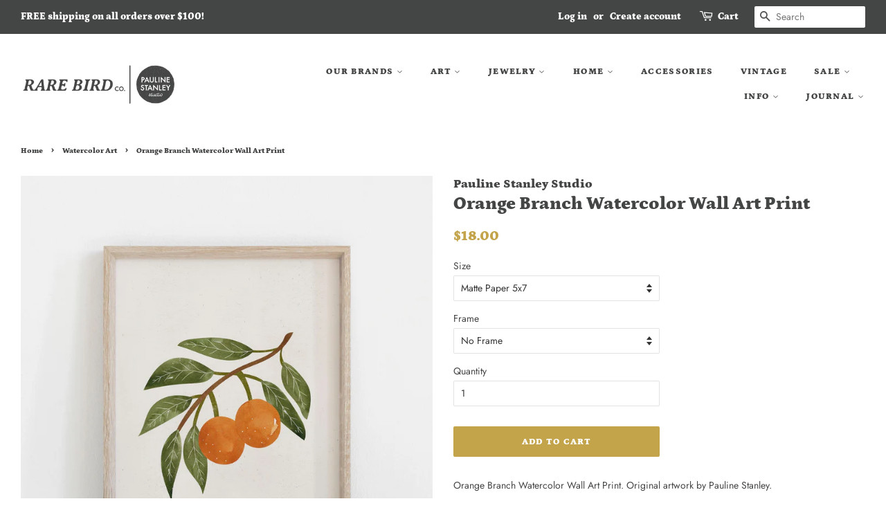

--- FILE ---
content_type: text/html; charset=utf-8
request_url: https://therarebirdco.com/collections/watercolor-art/products/orange-branch-watercolor-wall-art-43187
body_size: 40543
content:
<!doctype html>
<!--[if lt IE 7]><html class="no-js lt-ie9 lt-ie8 lt-ie7" lang="en"> <![endif]-->
<!--[if IE 7]><html class="no-js lt-ie9 lt-ie8" lang="en"> <![endif]-->
<!--[if IE 8]><html class="no-js lt-ie9" lang="en"> <![endif]-->
<!--[if IE 9 ]><html class="ie9 no-js"> <![endif]-->
<!--[if (gt IE 9)|!(IE)]><!--> <html class="no-js"> <!--<![endif]-->
<head>
  
  <!-- Global site tag (gtag.js) - Google Ads: 771156128 -->
<script async src="https://www.googletagmanager.com/gtag/js?id=AW-771156128"></script>
<script>
  window.dataLayer = window.dataLayer || [];
  function gtag(){dataLayer.push(arguments);}
  gtag('js', new Date());

  gtag('config', 'AW-771156128');
</script>
  
  <script>
  gtag('event', 'page_view', {
    'send_to': 'AW-771156128',
    'ecomm_prodid': 'replace with value'
  });
</script>

  <!-- Basic page needs ================================================== -->
  <meta charset="utf-8">
  <meta http-equiv="X-UA-Compatible" content="IE=edge,chrome=1">

  
  <link rel="shortcut icon" href="//therarebirdco.com/cdn/shop/files/favicon_20d940f8-ae37-4fc2-940f-d74fc670dbef_32x32.png?v=1614353281" type="image/png" />
  

  <!-- Title and description ================================================== -->
  <title>
  Orange Branch Watercolor Wall Art Print &ndash; Pauline Stanley Studio + Rare Bird Co.
  </title>

  
  <meta name="description" content="Orange Branch Watercolor Wall Art Print. Original artwork by Pauline Stanley. Professionally printed on your choice of high quality archival paper (smooth matte or slightly textured fine art paper) with archival inks. Framing service is optional - our frames are made with 100% solid wood with glass front cover and an o">
  

  <!-- Social meta ================================================== -->
  <!-- /snippets/social-meta-tags.liquid -->




<meta property="og:site_name" content="Pauline Stanley Studio + Rare Bird Co.">
<meta property="og:url" content="https://therarebirdco.com/products/orange-branch-watercolor-wall-art-43187">
<meta property="og:title" content="Orange Branch Watercolor Wall Art Print">
<meta property="og:type" content="product">
<meta property="og:description" content="Orange Branch Watercolor Wall Art Print. Original artwork by Pauline Stanley. Professionally printed on your choice of high quality archival paper (smooth matte or slightly textured fine art paper) with archival inks. Framing service is optional - our frames are made with 100% solid wood with glass front cover and an o">

  <meta property="og:price:amount" content="18.00">
  <meta property="og:price:currency" content="USD">

<meta property="og:image" content="http://therarebirdco.com/cdn/shop/products/il_fullxfull.5348751586_fsr9_1200x1200.jpg?v=1696168330">
<meta property="og:image:secure_url" content="https://therarebirdco.com/cdn/shop/products/il_fullxfull.5348751586_fsr9_1200x1200.jpg?v=1696168330">


<meta name="twitter:card" content="summary_large_image">
<meta name="twitter:title" content="Orange Branch Watercolor Wall Art Print">
<meta name="twitter:description" content="Orange Branch Watercolor Wall Art Print. Original artwork by Pauline Stanley. Professionally printed on your choice of high quality archival paper (smooth matte or slightly textured fine art paper) with archival inks. Framing service is optional - our frames are made with 100% solid wood with glass front cover and an o">


  <!-- Helpers ================================================== -->
  <link rel="canonical" href="https://therarebirdco.com/products/orange-branch-watercolor-wall-art-43187">
  <meta name="viewport" content="width=device-width,initial-scale=1">
  <meta name="theme-color" content="#c3a44b">

  <!-- CSS ================================================== -->
  <link href="//therarebirdco.com/cdn/shop/t/2/assets/timber.scss.css?v=69941121782996234381766542424" rel="stylesheet" type="text/css" media="all" />
  <link href="//therarebirdco.com/cdn/shop/t/2/assets/theme.scss.css?v=60769032349377608891766542424" rel="stylesheet" type="text/css" media="all" />

  <script>
    window.theme = window.theme || {};

    var theme = {
      strings: {
        addToCart: "Add to Cart",
        soldOut: "Sold Out",
        unavailable: "Unavailable",
        zoomClose: "Close (Esc)",
        zoomPrev: "Previous (Left arrow key)",
        zoomNext: "Next (Right arrow key)",
        addressError: "Error looking up that address",
        addressNoResults: "No results for that address",
        addressQueryLimit: "You have exceeded the Google API usage limit. Consider upgrading to a \u003ca href=\"https:\/\/developers.google.com\/maps\/premium\/usage-limits\"\u003ePremium Plan\u003c\/a\u003e.",
        authError: "There was a problem authenticating your Google Maps API Key."
      },
      settings: {
        // Adding some settings to allow the editor to update correctly when they are changed
        enableWideLayout: true,
        typeAccentTransform: true,
        typeAccentSpacing: true,
        baseFontSize: '14px',
        headerBaseFontSize: '26px',
        accentFontSize: '13px'
      },
      variables: {
        mediaQueryMedium: 'screen and (max-width: 768px)',
        bpSmall: false
      },
      moneyFormat: "${{amount}}"
    }

    document.documentElement.className = document.documentElement.className.replace('no-js', 'supports-js');
  </script>

  <!-- Header hook for plugins ================================================== -->
  <script>window.performance && window.performance.mark && window.performance.mark('shopify.content_for_header.start');</script><meta name="google-site-verification" content="sJIXxI08DOF834cAwHPXUdqQmFQXbSQ7c8E_nM9AAPE">
<meta name="google-site-verification" content="bKbyQhQKz4HTHupqCuf4KcloqDTj5djiu-gce3KeqHo">
<meta name="google-site-verification" content="9yjKJGJ-4lAswcZk5z0fbqI3Fkj9KzrKJW2Cg3Nfw6M">
<meta name="facebook-domain-verification" content="qiok1tvt1k76ksu9fzdy1rxahg6ga4">
<meta name="facebook-domain-verification" content="ylksophfn1e3j6j6uwolsektynwast">
<meta id="shopify-digital-wallet" name="shopify-digital-wallet" content="/10429497402/digital_wallets/dialog">
<meta name="shopify-checkout-api-token" content="04f53b8d7a913b694b4eff0d7a36b185">
<meta id="in-context-paypal-metadata" data-shop-id="10429497402" data-venmo-supported="false" data-environment="production" data-locale="en_US" data-paypal-v4="true" data-currency="USD">
<link rel="alternate" type="application/json+oembed" href="https://therarebirdco.com/products/orange-branch-watercolor-wall-art-43187.oembed">
<script async="async" src="/checkouts/internal/preloads.js?locale=en-US"></script>
<link rel="preconnect" href="https://shop.app" crossorigin="anonymous">
<script async="async" src="https://shop.app/checkouts/internal/preloads.js?locale=en-US&shop_id=10429497402" crossorigin="anonymous"></script>
<script id="apple-pay-shop-capabilities" type="application/json">{"shopId":10429497402,"countryCode":"US","currencyCode":"USD","merchantCapabilities":["supports3DS"],"merchantId":"gid:\/\/shopify\/Shop\/10429497402","merchantName":"Pauline Stanley Studio + Rare Bird Co.","requiredBillingContactFields":["postalAddress","email"],"requiredShippingContactFields":["postalAddress","email"],"shippingType":"shipping","supportedNetworks":["visa","masterCard","amex","discover","elo","jcb"],"total":{"type":"pending","label":"Pauline Stanley Studio + Rare Bird Co.","amount":"1.00"},"shopifyPaymentsEnabled":true,"supportsSubscriptions":true}</script>
<script id="shopify-features" type="application/json">{"accessToken":"04f53b8d7a913b694b4eff0d7a36b185","betas":["rich-media-storefront-analytics"],"domain":"therarebirdco.com","predictiveSearch":true,"shopId":10429497402,"locale":"en"}</script>
<script>var Shopify = Shopify || {};
Shopify.shop = "rare-bird-designs.myshopify.com";
Shopify.locale = "en";
Shopify.currency = {"active":"USD","rate":"1.0"};
Shopify.country = "US";
Shopify.theme = {"name":"Minimal","id":35646242874,"schema_name":"Minimal","schema_version":"7.0.0","theme_store_id":380,"role":"main"};
Shopify.theme.handle = "null";
Shopify.theme.style = {"id":null,"handle":null};
Shopify.cdnHost = "therarebirdco.com/cdn";
Shopify.routes = Shopify.routes || {};
Shopify.routes.root = "/";</script>
<script type="module">!function(o){(o.Shopify=o.Shopify||{}).modules=!0}(window);</script>
<script>!function(o){function n(){var o=[];function n(){o.push(Array.prototype.slice.apply(arguments))}return n.q=o,n}var t=o.Shopify=o.Shopify||{};t.loadFeatures=n(),t.autoloadFeatures=n()}(window);</script>
<script>
  window.ShopifyPay = window.ShopifyPay || {};
  window.ShopifyPay.apiHost = "shop.app\/pay";
  window.ShopifyPay.redirectState = null;
</script>
<script id="shop-js-analytics" type="application/json">{"pageType":"product"}</script>
<script defer="defer" async type="module" src="//therarebirdco.com/cdn/shopifycloud/shop-js/modules/v2/client.init-shop-cart-sync_BdyHc3Nr.en.esm.js"></script>
<script defer="defer" async type="module" src="//therarebirdco.com/cdn/shopifycloud/shop-js/modules/v2/chunk.common_Daul8nwZ.esm.js"></script>
<script type="module">
  await import("//therarebirdco.com/cdn/shopifycloud/shop-js/modules/v2/client.init-shop-cart-sync_BdyHc3Nr.en.esm.js");
await import("//therarebirdco.com/cdn/shopifycloud/shop-js/modules/v2/chunk.common_Daul8nwZ.esm.js");

  window.Shopify.SignInWithShop?.initShopCartSync?.({"fedCMEnabled":true,"windoidEnabled":true});

</script>
<script>
  window.Shopify = window.Shopify || {};
  if (!window.Shopify.featureAssets) window.Shopify.featureAssets = {};
  window.Shopify.featureAssets['shop-js'] = {"shop-cart-sync":["modules/v2/client.shop-cart-sync_QYOiDySF.en.esm.js","modules/v2/chunk.common_Daul8nwZ.esm.js"],"init-fed-cm":["modules/v2/client.init-fed-cm_DchLp9rc.en.esm.js","modules/v2/chunk.common_Daul8nwZ.esm.js"],"shop-button":["modules/v2/client.shop-button_OV7bAJc5.en.esm.js","modules/v2/chunk.common_Daul8nwZ.esm.js"],"init-windoid":["modules/v2/client.init-windoid_DwxFKQ8e.en.esm.js","modules/v2/chunk.common_Daul8nwZ.esm.js"],"shop-cash-offers":["modules/v2/client.shop-cash-offers_DWtL6Bq3.en.esm.js","modules/v2/chunk.common_Daul8nwZ.esm.js","modules/v2/chunk.modal_CQq8HTM6.esm.js"],"shop-toast-manager":["modules/v2/client.shop-toast-manager_CX9r1SjA.en.esm.js","modules/v2/chunk.common_Daul8nwZ.esm.js"],"init-shop-email-lookup-coordinator":["modules/v2/client.init-shop-email-lookup-coordinator_UhKnw74l.en.esm.js","modules/v2/chunk.common_Daul8nwZ.esm.js"],"pay-button":["modules/v2/client.pay-button_DzxNnLDY.en.esm.js","modules/v2/chunk.common_Daul8nwZ.esm.js"],"avatar":["modules/v2/client.avatar_BTnouDA3.en.esm.js"],"init-shop-cart-sync":["modules/v2/client.init-shop-cart-sync_BdyHc3Nr.en.esm.js","modules/v2/chunk.common_Daul8nwZ.esm.js"],"shop-login-button":["modules/v2/client.shop-login-button_D8B466_1.en.esm.js","modules/v2/chunk.common_Daul8nwZ.esm.js","modules/v2/chunk.modal_CQq8HTM6.esm.js"],"init-customer-accounts-sign-up":["modules/v2/client.init-customer-accounts-sign-up_C8fpPm4i.en.esm.js","modules/v2/client.shop-login-button_D8B466_1.en.esm.js","modules/v2/chunk.common_Daul8nwZ.esm.js","modules/v2/chunk.modal_CQq8HTM6.esm.js"],"init-shop-for-new-customer-accounts":["modules/v2/client.init-shop-for-new-customer-accounts_CVTO0Ztu.en.esm.js","modules/v2/client.shop-login-button_D8B466_1.en.esm.js","modules/v2/chunk.common_Daul8nwZ.esm.js","modules/v2/chunk.modal_CQq8HTM6.esm.js"],"init-customer-accounts":["modules/v2/client.init-customer-accounts_dRgKMfrE.en.esm.js","modules/v2/client.shop-login-button_D8B466_1.en.esm.js","modules/v2/chunk.common_Daul8nwZ.esm.js","modules/v2/chunk.modal_CQq8HTM6.esm.js"],"shop-follow-button":["modules/v2/client.shop-follow-button_CkZpjEct.en.esm.js","modules/v2/chunk.common_Daul8nwZ.esm.js","modules/v2/chunk.modal_CQq8HTM6.esm.js"],"lead-capture":["modules/v2/client.lead-capture_BntHBhfp.en.esm.js","modules/v2/chunk.common_Daul8nwZ.esm.js","modules/v2/chunk.modal_CQq8HTM6.esm.js"],"checkout-modal":["modules/v2/client.checkout-modal_CfxcYbTm.en.esm.js","modules/v2/chunk.common_Daul8nwZ.esm.js","modules/v2/chunk.modal_CQq8HTM6.esm.js"],"shop-login":["modules/v2/client.shop-login_Da4GZ2H6.en.esm.js","modules/v2/chunk.common_Daul8nwZ.esm.js","modules/v2/chunk.modal_CQq8HTM6.esm.js"],"payment-terms":["modules/v2/client.payment-terms_MV4M3zvL.en.esm.js","modules/v2/chunk.common_Daul8nwZ.esm.js","modules/v2/chunk.modal_CQq8HTM6.esm.js"]};
</script>
<script>(function() {
  var isLoaded = false;
  function asyncLoad() {
    if (isLoaded) return;
    isLoaded = true;
    var urls = ["\/\/cdn.shopify.com\/proxy\/213427f57326eb2eef79be2ff1a55a88c5ae5619bcc55be519fccb96128a19d8\/api.goaffpro.com\/loader.js?shop=rare-bird-designs.myshopify.com\u0026sp-cache-control=cHVibGljLCBtYXgtYWdlPTkwMA","https:\/\/cdn.nfcube.com\/instafeed-4612d9f7fb66540c0426bb8cb72c16c5.js?shop=rare-bird-designs.myshopify.com","https:\/\/a.mailmunch.co\/widgets\/site-879909-d066e0aba4753c206a63ee2773a0eb4c4d5c5f2c.js?shop=rare-bird-designs.myshopify.com"];
    for (var i = 0; i < urls.length; i++) {
      var s = document.createElement('script');
      s.type = 'text/javascript';
      s.async = true;
      s.src = urls[i];
      var x = document.getElementsByTagName('script')[0];
      x.parentNode.insertBefore(s, x);
    }
  };
  if(window.attachEvent) {
    window.attachEvent('onload', asyncLoad);
  } else {
    window.addEventListener('load', asyncLoad, false);
  }
})();</script>
<script id="__st">var __st={"a":10429497402,"offset":-18000,"reqid":"cf3507af-6af1-40fc-b8a7-42326e8b2753-1768940888","pageurl":"therarebirdco.com\/collections\/watercolor-art\/products\/orange-branch-watercolor-wall-art-43187","u":"4e879a2b5467","p":"product","rtyp":"product","rid":8158802411746};</script>
<script>window.ShopifyPaypalV4VisibilityTracking = true;</script>
<script id="captcha-bootstrap">!function(){'use strict';const t='contact',e='account',n='new_comment',o=[[t,t],['blogs',n],['comments',n],[t,'customer']],c=[[e,'customer_login'],[e,'guest_login'],[e,'recover_customer_password'],[e,'create_customer']],r=t=>t.map((([t,e])=>`form[action*='/${t}']:not([data-nocaptcha='true']) input[name='form_type'][value='${e}']`)).join(','),a=t=>()=>t?[...document.querySelectorAll(t)].map((t=>t.form)):[];function s(){const t=[...o],e=r(t);return a(e)}const i='password',u='form_key',d=['recaptcha-v3-token','g-recaptcha-response','h-captcha-response',i],f=()=>{try{return window.sessionStorage}catch{return}},m='__shopify_v',_=t=>t.elements[u];function p(t,e,n=!1){try{const o=window.sessionStorage,c=JSON.parse(o.getItem(e)),{data:r}=function(t){const{data:e,action:n}=t;return t[m]||n?{data:e,action:n}:{data:t,action:n}}(c);for(const[e,n]of Object.entries(r))t.elements[e]&&(t.elements[e].value=n);n&&o.removeItem(e)}catch(o){console.error('form repopulation failed',{error:o})}}const l='form_type',E='cptcha';function T(t){t.dataset[E]=!0}const w=window,h=w.document,L='Shopify',v='ce_forms',y='captcha';let A=!1;((t,e)=>{const n=(g='f06e6c50-85a8-45c8-87d0-21a2b65856fe',I='https://cdn.shopify.com/shopifycloud/storefront-forms-hcaptcha/ce_storefront_forms_captcha_hcaptcha.v1.5.2.iife.js',D={infoText:'Protected by hCaptcha',privacyText:'Privacy',termsText:'Terms'},(t,e,n)=>{const o=w[L][v],c=o.bindForm;if(c)return c(t,g,e,D).then(n);var r;o.q.push([[t,g,e,D],n]),r=I,A||(h.body.append(Object.assign(h.createElement('script'),{id:'captcha-provider',async:!0,src:r})),A=!0)});var g,I,D;w[L]=w[L]||{},w[L][v]=w[L][v]||{},w[L][v].q=[],w[L][y]=w[L][y]||{},w[L][y].protect=function(t,e){n(t,void 0,e),T(t)},Object.freeze(w[L][y]),function(t,e,n,w,h,L){const[v,y,A,g]=function(t,e,n){const i=e?o:[],u=t?c:[],d=[...i,...u],f=r(d),m=r(i),_=r(d.filter((([t,e])=>n.includes(e))));return[a(f),a(m),a(_),s()]}(w,h,L),I=t=>{const e=t.target;return e instanceof HTMLFormElement?e:e&&e.form},D=t=>v().includes(t);t.addEventListener('submit',(t=>{const e=I(t);if(!e)return;const n=D(e)&&!e.dataset.hcaptchaBound&&!e.dataset.recaptchaBound,o=_(e),c=g().includes(e)&&(!o||!o.value);(n||c)&&t.preventDefault(),c&&!n&&(function(t){try{if(!f())return;!function(t){const e=f();if(!e)return;const n=_(t);if(!n)return;const o=n.value;o&&e.removeItem(o)}(t);const e=Array.from(Array(32),(()=>Math.random().toString(36)[2])).join('');!function(t,e){_(t)||t.append(Object.assign(document.createElement('input'),{type:'hidden',name:u})),t.elements[u].value=e}(t,e),function(t,e){const n=f();if(!n)return;const o=[...t.querySelectorAll(`input[type='${i}']`)].map((({name:t})=>t)),c=[...d,...o],r={};for(const[a,s]of new FormData(t).entries())c.includes(a)||(r[a]=s);n.setItem(e,JSON.stringify({[m]:1,action:t.action,data:r}))}(t,e)}catch(e){console.error('failed to persist form',e)}}(e),e.submit())}));const S=(t,e)=>{t&&!t.dataset[E]&&(n(t,e.some((e=>e===t))),T(t))};for(const o of['focusin','change'])t.addEventListener(o,(t=>{const e=I(t);D(e)&&S(e,y())}));const B=e.get('form_key'),M=e.get(l),P=B&&M;t.addEventListener('DOMContentLoaded',(()=>{const t=y();if(P)for(const e of t)e.elements[l].value===M&&p(e,B);[...new Set([...A(),...v().filter((t=>'true'===t.dataset.shopifyCaptcha))])].forEach((e=>S(e,t)))}))}(h,new URLSearchParams(w.location.search),n,t,e,['guest_login'])})(!0,!0)}();</script>
<script integrity="sha256-4kQ18oKyAcykRKYeNunJcIwy7WH5gtpwJnB7kiuLZ1E=" data-source-attribution="shopify.loadfeatures" defer="defer" src="//therarebirdco.com/cdn/shopifycloud/storefront/assets/storefront/load_feature-a0a9edcb.js" crossorigin="anonymous"></script>
<script crossorigin="anonymous" defer="defer" src="//therarebirdco.com/cdn/shopifycloud/storefront/assets/shopify_pay/storefront-65b4c6d7.js?v=20250812"></script>
<script data-source-attribution="shopify.dynamic_checkout.dynamic.init">var Shopify=Shopify||{};Shopify.PaymentButton=Shopify.PaymentButton||{isStorefrontPortableWallets:!0,init:function(){window.Shopify.PaymentButton.init=function(){};var t=document.createElement("script");t.src="https://therarebirdco.com/cdn/shopifycloud/portable-wallets/latest/portable-wallets.en.js",t.type="module",document.head.appendChild(t)}};
</script>
<script data-source-attribution="shopify.dynamic_checkout.buyer_consent">
  function portableWalletsHideBuyerConsent(e){var t=document.getElementById("shopify-buyer-consent"),n=document.getElementById("shopify-subscription-policy-button");t&&n&&(t.classList.add("hidden"),t.setAttribute("aria-hidden","true"),n.removeEventListener("click",e))}function portableWalletsShowBuyerConsent(e){var t=document.getElementById("shopify-buyer-consent"),n=document.getElementById("shopify-subscription-policy-button");t&&n&&(t.classList.remove("hidden"),t.removeAttribute("aria-hidden"),n.addEventListener("click",e))}window.Shopify?.PaymentButton&&(window.Shopify.PaymentButton.hideBuyerConsent=portableWalletsHideBuyerConsent,window.Shopify.PaymentButton.showBuyerConsent=portableWalletsShowBuyerConsent);
</script>
<script data-source-attribution="shopify.dynamic_checkout.cart.bootstrap">document.addEventListener("DOMContentLoaded",(function(){function t(){return document.querySelector("shopify-accelerated-checkout-cart, shopify-accelerated-checkout")}if(t())Shopify.PaymentButton.init();else{new MutationObserver((function(e,n){t()&&(Shopify.PaymentButton.init(),n.disconnect())})).observe(document.body,{childList:!0,subtree:!0})}}));
</script>
<link id="shopify-accelerated-checkout-styles" rel="stylesheet" media="screen" href="https://therarebirdco.com/cdn/shopifycloud/portable-wallets/latest/accelerated-checkout-backwards-compat.css" crossorigin="anonymous">
<style id="shopify-accelerated-checkout-cart">
        #shopify-buyer-consent {
  margin-top: 1em;
  display: inline-block;
  width: 100%;
}

#shopify-buyer-consent.hidden {
  display: none;
}

#shopify-subscription-policy-button {
  background: none;
  border: none;
  padding: 0;
  text-decoration: underline;
  font-size: inherit;
  cursor: pointer;
}

#shopify-subscription-policy-button::before {
  box-shadow: none;
}

      </style>

<script>window.performance && window.performance.mark && window.performance.mark('shopify.content_for_header.end');</script>

  
<!--[if lt IE 9]>
<script src="//cdnjs.cloudflare.com/ajax/libs/html5shiv/3.7.2/html5shiv.min.js" type="text/javascript"></script>
<![endif]-->


  <script src="//therarebirdco.com/cdn/shop/t/2/assets/jquery-2.2.3.min.js?v=58211863146907186831528210089" type="text/javascript"></script>

  <!--[if (gt IE 9)|!(IE)]><!--><script src="//therarebirdco.com/cdn/shop/t/2/assets/lazysizes.min.js?v=177476512571513845041528210089" async="async"></script><!--<![endif]-->
  <!--[if lte IE 9]><script src="//therarebirdco.com/cdn/shop/t/2/assets/lazysizes.min.js?v=177476512571513845041528210089"></script><![endif]-->

  
  
<meta name="p:domain_verify" content="1a733809dd1f4dc7bb0c29f842bc0400"/>

  
  
  
  
  
  




<!-- BEGIN app block: shopify://apps/judge-me-reviews/blocks/judgeme_core/61ccd3b1-a9f2-4160-9fe9-4fec8413e5d8 --><!-- Start of Judge.me Core -->






<link rel="dns-prefetch" href="https://cdnwidget.judge.me">
<link rel="dns-prefetch" href="https://cdn.judge.me">
<link rel="dns-prefetch" href="https://cdn1.judge.me">
<link rel="dns-prefetch" href="https://api.judge.me">

<script data-cfasync='false' class='jdgm-settings-script'>window.jdgmSettings={"pagination":5,"disable_web_reviews":false,"badge_no_review_text":"No reviews","badge_n_reviews_text":"{{ n }} review/reviews","badge_star_color":"#c3a44b","hide_badge_preview_if_no_reviews":true,"badge_hide_text":false,"enforce_center_preview_badge":false,"widget_title":"Customer Reviews","widget_open_form_text":"Write a review","widget_close_form_text":"Cancel review","widget_refresh_page_text":"Refresh page","widget_summary_text":"Based on {{ number_of_reviews }} review/reviews","widget_no_review_text":"Be the first to write a review","widget_name_field_text":"Display name","widget_verified_name_field_text":"Verified Name (public)","widget_name_placeholder_text":"Display name","widget_required_field_error_text":"This field is required.","widget_email_field_text":"Email address","widget_verified_email_field_text":"Verified Email (private, can not be edited)","widget_email_placeholder_text":"Your email address","widget_email_field_error_text":"Please enter a valid email address.","widget_rating_field_text":"Rating","widget_review_title_field_text":"Review Title","widget_review_title_placeholder_text":"Give your review a title","widget_review_body_field_text":"Review content","widget_review_body_placeholder_text":"Start writing here...","widget_pictures_field_text":"Picture/Video (optional)","widget_submit_review_text":"Submit Review","widget_submit_verified_review_text":"Submit Verified Review","widget_submit_success_msg_with_auto_publish":"Thank you! Please refresh the page in a few moments to see your review. You can remove or edit your review by logging into \u003ca href='https://judge.me/login' target='_blank' rel='nofollow noopener'\u003eJudge.me\u003c/a\u003e","widget_submit_success_msg_no_auto_publish":"Thank you! Your review will be published as soon as it is approved by the shop admin. You can remove or edit your review by logging into \u003ca href='https://judge.me/login' target='_blank' rel='nofollow noopener'\u003eJudge.me\u003c/a\u003e","widget_show_default_reviews_out_of_total_text":"Showing {{ n_reviews_shown }} out of {{ n_reviews }} reviews.","widget_show_all_link_text":"Show all","widget_show_less_link_text":"Show less","widget_author_said_text":"{{ reviewer_name }} said:","widget_days_text":"{{ n }} days ago","widget_weeks_text":"{{ n }} week/weeks ago","widget_months_text":"{{ n }} month/months ago","widget_years_text":"{{ n }} year/years ago","widget_yesterday_text":"Yesterday","widget_today_text":"Today","widget_replied_text":"\u003e\u003e {{ shop_name }} replied:","widget_read_more_text":"Read more","widget_reviewer_name_as_initial":"","widget_rating_filter_color":"#fbcd0a","widget_rating_filter_see_all_text":"See all reviews","widget_sorting_most_recent_text":"Most Recent","widget_sorting_highest_rating_text":"Highest Rating","widget_sorting_lowest_rating_text":"Lowest Rating","widget_sorting_with_pictures_text":"Only Pictures","widget_sorting_most_helpful_text":"Most Helpful","widget_open_question_form_text":"Ask a question","widget_reviews_subtab_text":"Reviews","widget_questions_subtab_text":"Questions","widget_question_label_text":"Question","widget_answer_label_text":"Answer","widget_question_placeholder_text":"Write your question here","widget_submit_question_text":"Submit Question","widget_question_submit_success_text":"Thank you for your question! We will notify you once it gets answered.","widget_star_color":"#c3a44b","verified_badge_text":"Verified","verified_badge_bg_color":"","verified_badge_text_color":"","verified_badge_placement":"left-of-reviewer-name","widget_review_max_height":"","widget_hide_border":false,"widget_social_share":false,"widget_thumb":false,"widget_review_location_show":false,"widget_location_format":"","all_reviews_include_out_of_store_products":true,"all_reviews_out_of_store_text":"(out of store)","all_reviews_pagination":100,"all_reviews_product_name_prefix_text":"about","enable_review_pictures":true,"enable_question_anwser":false,"widget_theme":"default","review_date_format":"mm/dd/yyyy","default_sort_method":"most-recent","widget_product_reviews_subtab_text":"Product Reviews","widget_shop_reviews_subtab_text":"Shop Reviews","widget_other_products_reviews_text":"Reviews for other products","widget_store_reviews_subtab_text":"Store reviews","widget_no_store_reviews_text":"This store hasn't received any reviews yet","widget_web_restriction_product_reviews_text":"This product hasn't received any reviews yet","widget_no_items_text":"No items found","widget_show_more_text":"Show more","widget_write_a_store_review_text":"Write a Store Review","widget_other_languages_heading":"Reviews in Other Languages","widget_translate_review_text":"Translate review to {{ language }}","widget_translating_review_text":"Translating...","widget_show_original_translation_text":"Show original ({{ language }})","widget_translate_review_failed_text":"Review couldn't be translated.","widget_translate_review_retry_text":"Retry","widget_translate_review_try_again_later_text":"Try again later","show_product_url_for_grouped_product":false,"widget_sorting_pictures_first_text":"Pictures First","show_pictures_on_all_rev_page_mobile":false,"show_pictures_on_all_rev_page_desktop":false,"floating_tab_hide_mobile_install_preference":false,"floating_tab_button_name":"★ Reviews","floating_tab_title":"Let customers speak for us","floating_tab_button_color":"","floating_tab_button_background_color":"","floating_tab_url":"","floating_tab_url_enabled":false,"floating_tab_tab_style":"text","all_reviews_text_badge_text":"Customers rate us {{ shop.metafields.judgeme.all_reviews_rating | round: 1 }}/5 based on {{ shop.metafields.judgeme.all_reviews_count }} reviews.","all_reviews_text_badge_text_branded_style":"{{ shop.metafields.judgeme.all_reviews_rating | round: 1 }} out of 5 stars based on {{ shop.metafields.judgeme.all_reviews_count }} reviews","is_all_reviews_text_badge_a_link":false,"show_stars_for_all_reviews_text_badge":false,"all_reviews_text_badge_url":"","all_reviews_text_style":"branded","all_reviews_text_color_style":"judgeme_brand_color","all_reviews_text_color":"#108474","all_reviews_text_show_jm_brand":true,"featured_carousel_show_header":true,"featured_carousel_title":"Let customers speak for us","testimonials_carousel_title":"Customers are saying","videos_carousel_title":"Real customer stories","cards_carousel_title":"Customers are saying","featured_carousel_count_text":"from {{ n }} reviews","featured_carousel_add_link_to_all_reviews_page":false,"featured_carousel_url":"","featured_carousel_show_images":true,"featured_carousel_autoslide_interval":5,"featured_carousel_arrows_on_the_sides":false,"featured_carousel_height":250,"featured_carousel_width":80,"featured_carousel_image_size":0,"featured_carousel_image_height":250,"featured_carousel_arrow_color":"#eeeeee","verified_count_badge_style":"branded","verified_count_badge_orientation":"horizontal","verified_count_badge_color_style":"judgeme_brand_color","verified_count_badge_color":"#108474","is_verified_count_badge_a_link":false,"verified_count_badge_url":"","verified_count_badge_show_jm_brand":true,"widget_rating_preset_default":5,"widget_first_sub_tab":"product-reviews","widget_show_histogram":true,"widget_histogram_use_custom_color":false,"widget_pagination_use_custom_color":false,"widget_star_use_custom_color":true,"widget_verified_badge_use_custom_color":false,"widget_write_review_use_custom_color":false,"picture_reminder_submit_button":"Upload Pictures","enable_review_videos":false,"mute_video_by_default":false,"widget_sorting_videos_first_text":"Videos First","widget_review_pending_text":"Pending","featured_carousel_items_for_large_screen":3,"social_share_options_order":"Facebook,Twitter","remove_microdata_snippet":false,"disable_json_ld":false,"enable_json_ld_products":false,"preview_badge_show_question_text":false,"preview_badge_no_question_text":"No questions","preview_badge_n_question_text":"{{ number_of_questions }} question/questions","qa_badge_show_icon":false,"qa_badge_position":"same-row","remove_judgeme_branding":false,"widget_add_search_bar":false,"widget_search_bar_placeholder":"Search","widget_sorting_verified_only_text":"Verified only","featured_carousel_theme":"default","featured_carousel_show_rating":true,"featured_carousel_show_title":true,"featured_carousel_show_body":true,"featured_carousel_show_date":false,"featured_carousel_show_reviewer":true,"featured_carousel_show_product":false,"featured_carousel_header_background_color":"#108474","featured_carousel_header_text_color":"#ffffff","featured_carousel_name_product_separator":"reviewed","featured_carousel_full_star_background":"#108474","featured_carousel_empty_star_background":"#dadada","featured_carousel_vertical_theme_background":"#f9fafb","featured_carousel_verified_badge_enable":true,"featured_carousel_verified_badge_color":"#108474","featured_carousel_border_style":"round","featured_carousel_review_line_length_limit":3,"featured_carousel_more_reviews_button_text":"Read more reviews","featured_carousel_view_product_button_text":"View product","all_reviews_page_load_reviews_on":"scroll","all_reviews_page_load_more_text":"Load More Reviews","disable_fb_tab_reviews":false,"enable_ajax_cdn_cache":false,"widget_advanced_speed_features":5,"widget_public_name_text":"displayed publicly like","default_reviewer_name":"John Smith","default_reviewer_name_has_non_latin":true,"widget_reviewer_anonymous":"Anonymous","medals_widget_title":"Judge.me Review Medals","medals_widget_background_color":"#f9fafb","medals_widget_position":"footer_all_pages","medals_widget_border_color":"#f9fafb","medals_widget_verified_text_position":"left","medals_widget_use_monochromatic_version":false,"medals_widget_elements_color":"#108474","show_reviewer_avatar":true,"widget_invalid_yt_video_url_error_text":"Not a YouTube video URL","widget_max_length_field_error_text":"Please enter no more than {0} characters.","widget_show_country_flag":false,"widget_show_collected_via_shop_app":true,"widget_verified_by_shop_badge_style":"light","widget_verified_by_shop_text":"Verified by Shop","widget_show_photo_gallery":false,"widget_load_with_code_splitting":true,"widget_ugc_install_preference":false,"widget_ugc_title":"Made by us, Shared by you","widget_ugc_subtitle":"Tag us to see your picture featured in our page","widget_ugc_arrows_color":"#ffffff","widget_ugc_primary_button_text":"Buy Now","widget_ugc_primary_button_background_color":"#108474","widget_ugc_primary_button_text_color":"#ffffff","widget_ugc_primary_button_border_width":"0","widget_ugc_primary_button_border_style":"none","widget_ugc_primary_button_border_color":"#108474","widget_ugc_primary_button_border_radius":"25","widget_ugc_secondary_button_text":"Load More","widget_ugc_secondary_button_background_color":"#ffffff","widget_ugc_secondary_button_text_color":"#108474","widget_ugc_secondary_button_border_width":"2","widget_ugc_secondary_button_border_style":"solid","widget_ugc_secondary_button_border_color":"#108474","widget_ugc_secondary_button_border_radius":"25","widget_ugc_reviews_button_text":"View Reviews","widget_ugc_reviews_button_background_color":"#ffffff","widget_ugc_reviews_button_text_color":"#108474","widget_ugc_reviews_button_border_width":"2","widget_ugc_reviews_button_border_style":"solid","widget_ugc_reviews_button_border_color":"#108474","widget_ugc_reviews_button_border_radius":"25","widget_ugc_reviews_button_link_to":"judgeme-reviews-page","widget_ugc_show_post_date":true,"widget_ugc_max_width":"800","widget_rating_metafield_value_type":true,"widget_primary_color":"#c3a44b","widget_enable_secondary_color":false,"widget_secondary_color":"#edf5f5","widget_summary_average_rating_text":"{{ average_rating }} out of 5","widget_media_grid_title":"Customer photos \u0026 videos","widget_media_grid_see_more_text":"See more","widget_round_style":false,"widget_show_product_medals":true,"widget_verified_by_judgeme_text":"Verified by Judge.me","widget_show_store_medals":true,"widget_verified_by_judgeme_text_in_store_medals":"Verified by Judge.me","widget_media_field_exceed_quantity_message":"Sorry, we can only accept {{ max_media }} for one review.","widget_media_field_exceed_limit_message":"{{ file_name }} is too large, please select a {{ media_type }} less than {{ size_limit }}MB.","widget_review_submitted_text":"Review Submitted!","widget_question_submitted_text":"Question Submitted!","widget_close_form_text_question":"Cancel","widget_write_your_answer_here_text":"Write your answer here","widget_enabled_branded_link":true,"widget_show_collected_by_judgeme":true,"widget_reviewer_name_color":"","widget_write_review_text_color":"","widget_write_review_bg_color":"","widget_collected_by_judgeme_text":"collected by Judge.me","widget_pagination_type":"standard","widget_load_more_text":"Load More","widget_load_more_color":"#108474","widget_full_review_text":"Full Review","widget_read_more_reviews_text":"Read More Reviews","widget_read_questions_text":"Read Questions","widget_questions_and_answers_text":"Questions \u0026 Answers","widget_verified_by_text":"Verified by","widget_verified_text":"Verified","widget_number_of_reviews_text":"{{ number_of_reviews }} reviews","widget_back_button_text":"Back","widget_next_button_text":"Next","widget_custom_forms_filter_button":"Filters","custom_forms_style":"horizontal","widget_show_review_information":false,"how_reviews_are_collected":"How reviews are collected?","widget_show_review_keywords":false,"widget_gdpr_statement":"How we use your data: We'll only contact you about the review you left, and only if necessary. By submitting your review, you agree to Judge.me's \u003ca href='https://judge.me/terms' target='_blank' rel='nofollow noopener'\u003eterms\u003c/a\u003e, \u003ca href='https://judge.me/privacy' target='_blank' rel='nofollow noopener'\u003eprivacy\u003c/a\u003e and \u003ca href='https://judge.me/content-policy' target='_blank' rel='nofollow noopener'\u003econtent\u003c/a\u003e policies.","widget_multilingual_sorting_enabled":false,"widget_translate_review_content_enabled":false,"widget_translate_review_content_method":"manual","popup_widget_review_selection":"automatically_with_pictures","popup_widget_round_border_style":true,"popup_widget_show_title":true,"popup_widget_show_body":true,"popup_widget_show_reviewer":false,"popup_widget_show_product":true,"popup_widget_show_pictures":true,"popup_widget_use_review_picture":true,"popup_widget_show_on_home_page":true,"popup_widget_show_on_product_page":true,"popup_widget_show_on_collection_page":true,"popup_widget_show_on_cart_page":true,"popup_widget_position":"bottom_left","popup_widget_first_review_delay":5,"popup_widget_duration":5,"popup_widget_interval":5,"popup_widget_review_count":5,"popup_widget_hide_on_mobile":true,"review_snippet_widget_round_border_style":true,"review_snippet_widget_card_color":"#FFFFFF","review_snippet_widget_slider_arrows_background_color":"#FFFFFF","review_snippet_widget_slider_arrows_color":"#000000","review_snippet_widget_star_color":"#108474","show_product_variant":false,"all_reviews_product_variant_label_text":"Variant: ","widget_show_verified_branding":true,"widget_ai_summary_title":"Customers say","widget_ai_summary_disclaimer":"AI-powered review summary based on recent customer reviews","widget_show_ai_summary":false,"widget_show_ai_summary_bg":false,"widget_show_review_title_input":true,"redirect_reviewers_invited_via_email":"review_widget","request_store_review_after_product_review":false,"request_review_other_products_in_order":false,"review_form_color_scheme":"default","review_form_corner_style":"square","review_form_star_color":{},"review_form_text_color":"#333333","review_form_background_color":"#ffffff","review_form_field_background_color":"#fafafa","review_form_button_color":{},"review_form_button_text_color":"#ffffff","review_form_modal_overlay_color":"#000000","review_content_screen_title_text":"How would you rate this product?","review_content_introduction_text":"We would love it if you would share a bit about your experience.","store_review_form_title_text":"How would you rate this store?","store_review_form_introduction_text":"We would love it if you would share a bit about your experience.","show_review_guidance_text":true,"one_star_review_guidance_text":"Poor","five_star_review_guidance_text":"Great","customer_information_screen_title_text":"About you","customer_information_introduction_text":"Please tell us more about you.","custom_questions_screen_title_text":"Your experience in more detail","custom_questions_introduction_text":"Here are a few questions to help us understand more about your experience.","review_submitted_screen_title_text":"Thanks for your review!","review_submitted_screen_thank_you_text":"We are processing it and it will appear on the store soon.","review_submitted_screen_email_verification_text":"Please confirm your email by clicking the link we just sent you. This helps us keep reviews authentic.","review_submitted_request_store_review_text":"Would you like to share your experience of shopping with us?","review_submitted_review_other_products_text":"Would you like to review these products?","store_review_screen_title_text":"Would you like to share your experience of shopping with us?","store_review_introduction_text":"We value your feedback and use it to improve. Please share any thoughts or suggestions you have.","reviewer_media_screen_title_picture_text":"Share a picture","reviewer_media_introduction_picture_text":"Upload a photo to support your review.","reviewer_media_screen_title_video_text":"Share a video","reviewer_media_introduction_video_text":"Upload a video to support your review.","reviewer_media_screen_title_picture_or_video_text":"Share a picture or video","reviewer_media_introduction_picture_or_video_text":"Upload a photo or video to support your review.","reviewer_media_youtube_url_text":"Paste your Youtube URL here","advanced_settings_next_step_button_text":"Next","advanced_settings_close_review_button_text":"Close","modal_write_review_flow":false,"write_review_flow_required_text":"Required","write_review_flow_privacy_message_text":"We respect your privacy.","write_review_flow_anonymous_text":"Post review as anonymous","write_review_flow_visibility_text":"This won't be visible to other customers.","write_review_flow_multiple_selection_help_text":"Select as many as you like","write_review_flow_single_selection_help_text":"Select one option","write_review_flow_required_field_error_text":"This field is required","write_review_flow_invalid_email_error_text":"Please enter a valid email address","write_review_flow_max_length_error_text":"Max. {{ max_length }} characters.","write_review_flow_media_upload_text":"\u003cb\u003eClick to upload\u003c/b\u003e or drag and drop","write_review_flow_gdpr_statement":"We'll only contact you about your review if necessary. By submitting your review, you agree to our \u003ca href='https://judge.me/terms' target='_blank' rel='nofollow noopener'\u003eterms and conditions\u003c/a\u003e and \u003ca href='https://judge.me/privacy' target='_blank' rel='nofollow noopener'\u003eprivacy policy\u003c/a\u003e.","rating_only_reviews_enabled":false,"show_negative_reviews_help_screen":false,"new_review_flow_help_screen_rating_threshold":3,"negative_review_resolution_screen_title_text":"Tell us more","negative_review_resolution_text":"Your experience matters to us. If there were issues with your purchase, we're here to help. Feel free to reach out to us, we'd love the opportunity to make things right.","negative_review_resolution_button_text":"Contact us","negative_review_resolution_proceed_with_review_text":"Leave a review","negative_review_resolution_subject":"Issue with purchase from {{ shop_name }}.{{ order_name }}","preview_badge_collection_page_install_status":false,"widget_review_custom_css":"","preview_badge_custom_css":"","preview_badge_stars_count":"5-stars","featured_carousel_custom_css":"","floating_tab_custom_css":"","all_reviews_widget_custom_css":"","medals_widget_custom_css":"","verified_badge_custom_css":"","all_reviews_text_custom_css":"","transparency_badges_collected_via_store_invite":false,"transparency_badges_from_another_provider":false,"transparency_badges_collected_from_store_visitor":false,"transparency_badges_collected_by_verified_review_provider":false,"transparency_badges_earned_reward":false,"transparency_badges_collected_via_store_invite_text":"Review collected via store invitation","transparency_badges_from_another_provider_text":"Review collected from another provider","transparency_badges_collected_from_store_visitor_text":"Review collected from a store visitor","transparency_badges_written_in_google_text":"Review written in Google","transparency_badges_written_in_etsy_text":"Review written in Etsy","transparency_badges_written_in_shop_app_text":"Review written in Shop App","transparency_badges_earned_reward_text":"Review earned a reward for future purchase","product_review_widget_per_page":10,"widget_store_review_label_text":"Review about the store","checkout_comment_extension_title_on_product_page":"Customer Comments","checkout_comment_extension_num_latest_comment_show":5,"checkout_comment_extension_format":"name_and_timestamp","checkout_comment_customer_name":"last_initial","checkout_comment_comment_notification":true,"preview_badge_collection_page_install_preference":false,"preview_badge_home_page_install_preference":false,"preview_badge_product_page_install_preference":false,"review_widget_install_preference":"","review_carousel_install_preference":false,"floating_reviews_tab_install_preference":"none","verified_reviews_count_badge_install_preference":false,"all_reviews_text_install_preference":false,"review_widget_best_location":false,"judgeme_medals_install_preference":false,"review_widget_revamp_enabled":false,"review_widget_qna_enabled":false,"review_widget_header_theme":"minimal","review_widget_widget_title_enabled":true,"review_widget_header_text_size":"medium","review_widget_header_text_weight":"regular","review_widget_average_rating_style":"compact","review_widget_bar_chart_enabled":true,"review_widget_bar_chart_type":"numbers","review_widget_bar_chart_style":"standard","review_widget_expanded_media_gallery_enabled":false,"review_widget_reviews_section_theme":"standard","review_widget_image_style":"thumbnails","review_widget_review_image_ratio":"square","review_widget_stars_size":"medium","review_widget_verified_badge":"standard_text","review_widget_review_title_text_size":"medium","review_widget_review_text_size":"medium","review_widget_review_text_length":"medium","review_widget_number_of_columns_desktop":3,"review_widget_carousel_transition_speed":5,"review_widget_custom_questions_answers_display":"always","review_widget_button_text_color":"#FFFFFF","review_widget_text_color":"#000000","review_widget_lighter_text_color":"#7B7B7B","review_widget_corner_styling":"soft","review_widget_review_word_singular":"review","review_widget_review_word_plural":"reviews","review_widget_voting_label":"Helpful?","review_widget_shop_reply_label":"Reply from {{ shop_name }}:","review_widget_filters_title":"Filters","qna_widget_question_word_singular":"Question","qna_widget_question_word_plural":"Questions","qna_widget_answer_reply_label":"Answer from {{ answerer_name }}:","qna_content_screen_title_text":"Ask a question about this product","qna_widget_question_required_field_error_text":"Please enter your question.","qna_widget_flow_gdpr_statement":"We'll only contact you about your question if necessary. By submitting your question, you agree to our \u003ca href='https://judge.me/terms' target='_blank' rel='nofollow noopener'\u003eterms and conditions\u003c/a\u003e and \u003ca href='https://judge.me/privacy' target='_blank' rel='nofollow noopener'\u003eprivacy policy\u003c/a\u003e.","qna_widget_question_submitted_text":"Thanks for your question!","qna_widget_close_form_text_question":"Close","qna_widget_question_submit_success_text":"We’ll notify you by email when your question is answered.","all_reviews_widget_v2025_enabled":false,"all_reviews_widget_v2025_header_theme":"default","all_reviews_widget_v2025_widget_title_enabled":true,"all_reviews_widget_v2025_header_text_size":"medium","all_reviews_widget_v2025_header_text_weight":"regular","all_reviews_widget_v2025_average_rating_style":"compact","all_reviews_widget_v2025_bar_chart_enabled":true,"all_reviews_widget_v2025_bar_chart_type":"numbers","all_reviews_widget_v2025_bar_chart_style":"standard","all_reviews_widget_v2025_expanded_media_gallery_enabled":false,"all_reviews_widget_v2025_show_store_medals":true,"all_reviews_widget_v2025_show_photo_gallery":true,"all_reviews_widget_v2025_show_review_keywords":false,"all_reviews_widget_v2025_show_ai_summary":false,"all_reviews_widget_v2025_show_ai_summary_bg":false,"all_reviews_widget_v2025_add_search_bar":false,"all_reviews_widget_v2025_default_sort_method":"most-recent","all_reviews_widget_v2025_reviews_per_page":10,"all_reviews_widget_v2025_reviews_section_theme":"default","all_reviews_widget_v2025_image_style":"thumbnails","all_reviews_widget_v2025_review_image_ratio":"square","all_reviews_widget_v2025_stars_size":"medium","all_reviews_widget_v2025_verified_badge":"bold_badge","all_reviews_widget_v2025_review_title_text_size":"medium","all_reviews_widget_v2025_review_text_size":"medium","all_reviews_widget_v2025_review_text_length":"medium","all_reviews_widget_v2025_number_of_columns_desktop":3,"all_reviews_widget_v2025_carousel_transition_speed":5,"all_reviews_widget_v2025_custom_questions_answers_display":"always","all_reviews_widget_v2025_show_product_variant":false,"all_reviews_widget_v2025_show_reviewer_avatar":true,"all_reviews_widget_v2025_reviewer_name_as_initial":"","all_reviews_widget_v2025_review_location_show":false,"all_reviews_widget_v2025_location_format":"","all_reviews_widget_v2025_show_country_flag":false,"all_reviews_widget_v2025_verified_by_shop_badge_style":"light","all_reviews_widget_v2025_social_share":false,"all_reviews_widget_v2025_social_share_options_order":"Facebook,Twitter,LinkedIn,Pinterest","all_reviews_widget_v2025_pagination_type":"standard","all_reviews_widget_v2025_button_text_color":"#FFFFFF","all_reviews_widget_v2025_text_color":"#000000","all_reviews_widget_v2025_lighter_text_color":"#7B7B7B","all_reviews_widget_v2025_corner_styling":"soft","all_reviews_widget_v2025_title":"Customer reviews","all_reviews_widget_v2025_ai_summary_title":"Customers say about this store","all_reviews_widget_v2025_no_review_text":"Be the first to write a review","platform":"shopify","branding_url":"https://app.judge.me/reviews/stores/therarebirdco.com","branding_text":"Powered by Judge.me","locale":"en","reply_name":"Pauline Stanley Studio + Rare Bird Co.","widget_version":"3.0","footer":true,"autopublish":true,"review_dates":true,"enable_custom_form":false,"shop_use_review_site":true,"shop_locale":"en","enable_multi_locales_translations":false,"show_review_title_input":true,"review_verification_email_status":"always","can_be_branded":true,"reply_name_text":"Pauline Stanley Studio + Rare Bird Co."};</script> <style class='jdgm-settings-style'>.jdgm-xx{left:0}:root{--jdgm-primary-color: #c3a44b;--jdgm-secondary-color: rgba(195,164,75,0.1);--jdgm-star-color: #c3a44b;--jdgm-write-review-text-color: white;--jdgm-write-review-bg-color: #c3a44b;--jdgm-paginate-color: #c3a44b;--jdgm-border-radius: 0;--jdgm-reviewer-name-color: #c3a44b}.jdgm-histogram__bar-content{background-color:#c3a44b}.jdgm-rev[data-verified-buyer=true] .jdgm-rev__icon.jdgm-rev__icon:after,.jdgm-rev__buyer-badge.jdgm-rev__buyer-badge{color:white;background-color:#c3a44b}.jdgm-review-widget--small .jdgm-gallery.jdgm-gallery .jdgm-gallery__thumbnail-link:nth-child(8) .jdgm-gallery__thumbnail-wrapper.jdgm-gallery__thumbnail-wrapper:before{content:"See more"}@media only screen and (min-width: 768px){.jdgm-gallery.jdgm-gallery .jdgm-gallery__thumbnail-link:nth-child(8) .jdgm-gallery__thumbnail-wrapper.jdgm-gallery__thumbnail-wrapper:before{content:"See more"}}.jdgm-preview-badge .jdgm-star.jdgm-star{color:#c3a44b}.jdgm-prev-badge[data-average-rating='0.00']{display:none !important}.jdgm-author-all-initials{display:none !important}.jdgm-author-last-initial{display:none !important}.jdgm-rev-widg__title{visibility:hidden}.jdgm-rev-widg__summary-text{visibility:hidden}.jdgm-prev-badge__text{visibility:hidden}.jdgm-rev__prod-link-prefix:before{content:'about'}.jdgm-rev__variant-label:before{content:'Variant: '}.jdgm-rev__out-of-store-text:before{content:'(out of store)'}@media only screen and (min-width: 768px){.jdgm-rev__pics .jdgm-rev_all-rev-page-picture-separator,.jdgm-rev__pics .jdgm-rev__product-picture{display:none}}@media only screen and (max-width: 768px){.jdgm-rev__pics .jdgm-rev_all-rev-page-picture-separator,.jdgm-rev__pics .jdgm-rev__product-picture{display:none}}.jdgm-preview-badge[data-template="product"]{display:none !important}.jdgm-preview-badge[data-template="collection"]{display:none !important}.jdgm-preview-badge[data-template="index"]{display:none !important}.jdgm-review-widget[data-from-snippet="true"]{display:none !important}.jdgm-verified-count-badget[data-from-snippet="true"]{display:none !important}.jdgm-carousel-wrapper[data-from-snippet="true"]{display:none !important}.jdgm-all-reviews-text[data-from-snippet="true"]{display:none !important}.jdgm-medals-section[data-from-snippet="true"]{display:none !important}.jdgm-ugc-media-wrapper[data-from-snippet="true"]{display:none !important}.jdgm-rev__transparency-badge[data-badge-type="review_collected_via_store_invitation"]{display:none !important}.jdgm-rev__transparency-badge[data-badge-type="review_collected_from_another_provider"]{display:none !important}.jdgm-rev__transparency-badge[data-badge-type="review_collected_from_store_visitor"]{display:none !important}.jdgm-rev__transparency-badge[data-badge-type="review_written_in_etsy"]{display:none !important}.jdgm-rev__transparency-badge[data-badge-type="review_written_in_google_business"]{display:none !important}.jdgm-rev__transparency-badge[data-badge-type="review_written_in_shop_app"]{display:none !important}.jdgm-rev__transparency-badge[data-badge-type="review_earned_for_future_purchase"]{display:none !important}.jdgm-review-snippet-widget .jdgm-rev-snippet-widget__cards-container .jdgm-rev-snippet-card{border-radius:8px;background:#fff}.jdgm-review-snippet-widget .jdgm-rev-snippet-widget__cards-container .jdgm-rev-snippet-card__rev-rating .jdgm-star{color:#108474}.jdgm-review-snippet-widget .jdgm-rev-snippet-widget__prev-btn,.jdgm-review-snippet-widget .jdgm-rev-snippet-widget__next-btn{border-radius:50%;background:#fff}.jdgm-review-snippet-widget .jdgm-rev-snippet-widget__prev-btn>svg,.jdgm-review-snippet-widget .jdgm-rev-snippet-widget__next-btn>svg{fill:#000}.jdgm-full-rev-modal.rev-snippet-widget .jm-mfp-container .jm-mfp-content,.jdgm-full-rev-modal.rev-snippet-widget .jm-mfp-container .jdgm-full-rev__icon,.jdgm-full-rev-modal.rev-snippet-widget .jm-mfp-container .jdgm-full-rev__pic-img,.jdgm-full-rev-modal.rev-snippet-widget .jm-mfp-container .jdgm-full-rev__reply{border-radius:8px}.jdgm-full-rev-modal.rev-snippet-widget .jm-mfp-container .jdgm-full-rev[data-verified-buyer="true"] .jdgm-full-rev__icon::after{border-radius:8px}.jdgm-full-rev-modal.rev-snippet-widget .jm-mfp-container .jdgm-full-rev .jdgm-rev__buyer-badge{border-radius:calc( 8px / 2 )}.jdgm-full-rev-modal.rev-snippet-widget .jm-mfp-container .jdgm-full-rev .jdgm-full-rev__replier::before{content:'Pauline Stanley Studio + Rare Bird Co.'}.jdgm-full-rev-modal.rev-snippet-widget .jm-mfp-container .jdgm-full-rev .jdgm-full-rev__product-button{border-radius:calc( 8px * 6 )}
</style> <style class='jdgm-settings-style'></style>

  
  
  
  <style class='jdgm-miracle-styles'>
  @-webkit-keyframes jdgm-spin{0%{-webkit-transform:rotate(0deg);-ms-transform:rotate(0deg);transform:rotate(0deg)}100%{-webkit-transform:rotate(359deg);-ms-transform:rotate(359deg);transform:rotate(359deg)}}@keyframes jdgm-spin{0%{-webkit-transform:rotate(0deg);-ms-transform:rotate(0deg);transform:rotate(0deg)}100%{-webkit-transform:rotate(359deg);-ms-transform:rotate(359deg);transform:rotate(359deg)}}@font-face{font-family:'JudgemeStar';src:url("[data-uri]") format("woff");font-weight:normal;font-style:normal}.jdgm-star{font-family:'JudgemeStar';display:inline !important;text-decoration:none !important;padding:0 4px 0 0 !important;margin:0 !important;font-weight:bold;opacity:1;-webkit-font-smoothing:antialiased;-moz-osx-font-smoothing:grayscale}.jdgm-star:hover{opacity:1}.jdgm-star:last-of-type{padding:0 !important}.jdgm-star.jdgm--on:before{content:"\e000"}.jdgm-star.jdgm--off:before{content:"\e001"}.jdgm-star.jdgm--half:before{content:"\e002"}.jdgm-widget *{margin:0;line-height:1.4;-webkit-box-sizing:border-box;-moz-box-sizing:border-box;box-sizing:border-box;-webkit-overflow-scrolling:touch}.jdgm-hidden{display:none !important;visibility:hidden !important}.jdgm-temp-hidden{display:none}.jdgm-spinner{width:40px;height:40px;margin:auto;border-radius:50%;border-top:2px solid #eee;border-right:2px solid #eee;border-bottom:2px solid #eee;border-left:2px solid #ccc;-webkit-animation:jdgm-spin 0.8s infinite linear;animation:jdgm-spin 0.8s infinite linear}.jdgm-prev-badge{display:block !important}

</style>


  
  
   


<script data-cfasync='false' class='jdgm-script'>
!function(e){window.jdgm=window.jdgm||{},jdgm.CDN_HOST="https://cdnwidget.judge.me/",jdgm.CDN_HOST_ALT="https://cdn2.judge.me/cdn/widget_frontend/",jdgm.API_HOST="https://api.judge.me/",jdgm.CDN_BASE_URL="https://cdn.shopify.com/extensions/019bdc9e-9889-75cc-9a3d-a887384f20d4/judgeme-extensions-301/assets/",
jdgm.docReady=function(d){(e.attachEvent?"complete"===e.readyState:"loading"!==e.readyState)?
setTimeout(d,0):e.addEventListener("DOMContentLoaded",d)},jdgm.loadCSS=function(d,t,o,a){
!o&&jdgm.loadCSS.requestedUrls.indexOf(d)>=0||(jdgm.loadCSS.requestedUrls.push(d),
(a=e.createElement("link")).rel="stylesheet",a.class="jdgm-stylesheet",a.media="nope!",
a.href=d,a.onload=function(){this.media="all",t&&setTimeout(t)},e.body.appendChild(a))},
jdgm.loadCSS.requestedUrls=[],jdgm.loadJS=function(e,d){var t=new XMLHttpRequest;
t.onreadystatechange=function(){4===t.readyState&&(Function(t.response)(),d&&d(t.response))},
t.open("GET",e),t.onerror=function(){if(e.indexOf(jdgm.CDN_HOST)===0&&jdgm.CDN_HOST_ALT!==jdgm.CDN_HOST){var f=e.replace(jdgm.CDN_HOST,jdgm.CDN_HOST_ALT);jdgm.loadJS(f,d)}},t.send()},jdgm.docReady((function(){(window.jdgmLoadCSS||e.querySelectorAll(
".jdgm-widget, .jdgm-all-reviews-page").length>0)&&(jdgmSettings.widget_load_with_code_splitting?
parseFloat(jdgmSettings.widget_version)>=3?jdgm.loadCSS(jdgm.CDN_HOST+"widget_v3/base.css"):
jdgm.loadCSS(jdgm.CDN_HOST+"widget/base.css"):jdgm.loadCSS(jdgm.CDN_HOST+"shopify_v2.css"),
jdgm.loadJS(jdgm.CDN_HOST+"loa"+"der.js"))}))}(document);
</script>
<noscript><link rel="stylesheet" type="text/css" media="all" href="https://cdnwidget.judge.me/shopify_v2.css"></noscript>

<!-- BEGIN app snippet: theme_fix_tags --><script>
  (function() {
    var jdgmThemeFixes = null;
    if (!jdgmThemeFixes) return;
    var thisThemeFix = jdgmThemeFixes[Shopify.theme.id];
    if (!thisThemeFix) return;

    if (thisThemeFix.html) {
      document.addEventListener("DOMContentLoaded", function() {
        var htmlDiv = document.createElement('div');
        htmlDiv.classList.add('jdgm-theme-fix-html');
        htmlDiv.innerHTML = thisThemeFix.html;
        document.body.append(htmlDiv);
      });
    };

    if (thisThemeFix.css) {
      var styleTag = document.createElement('style');
      styleTag.classList.add('jdgm-theme-fix-style');
      styleTag.innerHTML = thisThemeFix.css;
      document.head.append(styleTag);
    };

    if (thisThemeFix.js) {
      var scriptTag = document.createElement('script');
      scriptTag.classList.add('jdgm-theme-fix-script');
      scriptTag.innerHTML = thisThemeFix.js;
      document.head.append(scriptTag);
    };
  })();
</script>
<!-- END app snippet -->
<!-- End of Judge.me Core -->



<!-- END app block --><script src="https://cdn.shopify.com/extensions/019bdc9e-9889-75cc-9a3d-a887384f20d4/judgeme-extensions-301/assets/loader.js" type="text/javascript" defer="defer"></script>
<link href="https://monorail-edge.shopifysvc.com" rel="dns-prefetch">
<script>(function(){if ("sendBeacon" in navigator && "performance" in window) {try {var session_token_from_headers = performance.getEntriesByType('navigation')[0].serverTiming.find(x => x.name == '_s').description;} catch {var session_token_from_headers = undefined;}var session_cookie_matches = document.cookie.match(/_shopify_s=([^;]*)/);var session_token_from_cookie = session_cookie_matches && session_cookie_matches.length === 2 ? session_cookie_matches[1] : "";var session_token = session_token_from_headers || session_token_from_cookie || "";function handle_abandonment_event(e) {var entries = performance.getEntries().filter(function(entry) {return /monorail-edge.shopifysvc.com/.test(entry.name);});if (!window.abandonment_tracked && entries.length === 0) {window.abandonment_tracked = true;var currentMs = Date.now();var navigation_start = performance.timing.navigationStart;var payload = {shop_id: 10429497402,url: window.location.href,navigation_start,duration: currentMs - navigation_start,session_token,page_type: "product"};window.navigator.sendBeacon("https://monorail-edge.shopifysvc.com/v1/produce", JSON.stringify({schema_id: "online_store_buyer_site_abandonment/1.1",payload: payload,metadata: {event_created_at_ms: currentMs,event_sent_at_ms: currentMs}}));}}window.addEventListener('pagehide', handle_abandonment_event);}}());</script>
<script id="web-pixels-manager-setup">(function e(e,d,r,n,o){if(void 0===o&&(o={}),!Boolean(null===(a=null===(i=window.Shopify)||void 0===i?void 0:i.analytics)||void 0===a?void 0:a.replayQueue)){var i,a;window.Shopify=window.Shopify||{};var t=window.Shopify;t.analytics=t.analytics||{};var s=t.analytics;s.replayQueue=[],s.publish=function(e,d,r){return s.replayQueue.push([e,d,r]),!0};try{self.performance.mark("wpm:start")}catch(e){}var l=function(){var e={modern:/Edge?\/(1{2}[4-9]|1[2-9]\d|[2-9]\d{2}|\d{4,})\.\d+(\.\d+|)|Firefox\/(1{2}[4-9]|1[2-9]\d|[2-9]\d{2}|\d{4,})\.\d+(\.\d+|)|Chrom(ium|e)\/(9{2}|\d{3,})\.\d+(\.\d+|)|(Maci|X1{2}).+ Version\/(15\.\d+|(1[6-9]|[2-9]\d|\d{3,})\.\d+)([,.]\d+|)( \(\w+\)|)( Mobile\/\w+|) Safari\/|Chrome.+OPR\/(9{2}|\d{3,})\.\d+\.\d+|(CPU[ +]OS|iPhone[ +]OS|CPU[ +]iPhone|CPU IPhone OS|CPU iPad OS)[ +]+(15[._]\d+|(1[6-9]|[2-9]\d|\d{3,})[._]\d+)([._]\d+|)|Android:?[ /-](13[3-9]|1[4-9]\d|[2-9]\d{2}|\d{4,})(\.\d+|)(\.\d+|)|Android.+Firefox\/(13[5-9]|1[4-9]\d|[2-9]\d{2}|\d{4,})\.\d+(\.\d+|)|Android.+Chrom(ium|e)\/(13[3-9]|1[4-9]\d|[2-9]\d{2}|\d{4,})\.\d+(\.\d+|)|SamsungBrowser\/([2-9]\d|\d{3,})\.\d+/,legacy:/Edge?\/(1[6-9]|[2-9]\d|\d{3,})\.\d+(\.\d+|)|Firefox\/(5[4-9]|[6-9]\d|\d{3,})\.\d+(\.\d+|)|Chrom(ium|e)\/(5[1-9]|[6-9]\d|\d{3,})\.\d+(\.\d+|)([\d.]+$|.*Safari\/(?![\d.]+ Edge\/[\d.]+$))|(Maci|X1{2}).+ Version\/(10\.\d+|(1[1-9]|[2-9]\d|\d{3,})\.\d+)([,.]\d+|)( \(\w+\)|)( Mobile\/\w+|) Safari\/|Chrome.+OPR\/(3[89]|[4-9]\d|\d{3,})\.\d+\.\d+|(CPU[ +]OS|iPhone[ +]OS|CPU[ +]iPhone|CPU IPhone OS|CPU iPad OS)[ +]+(10[._]\d+|(1[1-9]|[2-9]\d|\d{3,})[._]\d+)([._]\d+|)|Android:?[ /-](13[3-9]|1[4-9]\d|[2-9]\d{2}|\d{4,})(\.\d+|)(\.\d+|)|Mobile Safari.+OPR\/([89]\d|\d{3,})\.\d+\.\d+|Android.+Firefox\/(13[5-9]|1[4-9]\d|[2-9]\d{2}|\d{4,})\.\d+(\.\d+|)|Android.+Chrom(ium|e)\/(13[3-9]|1[4-9]\d|[2-9]\d{2}|\d{4,})\.\d+(\.\d+|)|Android.+(UC? ?Browser|UCWEB|U3)[ /]?(15\.([5-9]|\d{2,})|(1[6-9]|[2-9]\d|\d{3,})\.\d+)\.\d+|SamsungBrowser\/(5\.\d+|([6-9]|\d{2,})\.\d+)|Android.+MQ{2}Browser\/(14(\.(9|\d{2,})|)|(1[5-9]|[2-9]\d|\d{3,})(\.\d+|))(\.\d+|)|K[Aa][Ii]OS\/(3\.\d+|([4-9]|\d{2,})\.\d+)(\.\d+|)/},d=e.modern,r=e.legacy,n=navigator.userAgent;return n.match(d)?"modern":n.match(r)?"legacy":"unknown"}(),u="modern"===l?"modern":"legacy",c=(null!=n?n:{modern:"",legacy:""})[u],f=function(e){return[e.baseUrl,"/wpm","/b",e.hashVersion,"modern"===e.buildTarget?"m":"l",".js"].join("")}({baseUrl:d,hashVersion:r,buildTarget:u}),m=function(e){var d=e.version,r=e.bundleTarget,n=e.surface,o=e.pageUrl,i=e.monorailEndpoint;return{emit:function(e){var a=e.status,t=e.errorMsg,s=(new Date).getTime(),l=JSON.stringify({metadata:{event_sent_at_ms:s},events:[{schema_id:"web_pixels_manager_load/3.1",payload:{version:d,bundle_target:r,page_url:o,status:a,surface:n,error_msg:t},metadata:{event_created_at_ms:s}}]});if(!i)return console&&console.warn&&console.warn("[Web Pixels Manager] No Monorail endpoint provided, skipping logging."),!1;try{return self.navigator.sendBeacon.bind(self.navigator)(i,l)}catch(e){}var u=new XMLHttpRequest;try{return u.open("POST",i,!0),u.setRequestHeader("Content-Type","text/plain"),u.send(l),!0}catch(e){return console&&console.warn&&console.warn("[Web Pixels Manager] Got an unhandled error while logging to Monorail."),!1}}}}({version:r,bundleTarget:l,surface:e.surface,pageUrl:self.location.href,monorailEndpoint:e.monorailEndpoint});try{o.browserTarget=l,function(e){var d=e.src,r=e.async,n=void 0===r||r,o=e.onload,i=e.onerror,a=e.sri,t=e.scriptDataAttributes,s=void 0===t?{}:t,l=document.createElement("script"),u=document.querySelector("head"),c=document.querySelector("body");if(l.async=n,l.src=d,a&&(l.integrity=a,l.crossOrigin="anonymous"),s)for(var f in s)if(Object.prototype.hasOwnProperty.call(s,f))try{l.dataset[f]=s[f]}catch(e){}if(o&&l.addEventListener("load",o),i&&l.addEventListener("error",i),u)u.appendChild(l);else{if(!c)throw new Error("Did not find a head or body element to append the script");c.appendChild(l)}}({src:f,async:!0,onload:function(){if(!function(){var e,d;return Boolean(null===(d=null===(e=window.Shopify)||void 0===e?void 0:e.analytics)||void 0===d?void 0:d.initialized)}()){var d=window.webPixelsManager.init(e)||void 0;if(d){var r=window.Shopify.analytics;r.replayQueue.forEach((function(e){var r=e[0],n=e[1],o=e[2];d.publishCustomEvent(r,n,o)})),r.replayQueue=[],r.publish=d.publishCustomEvent,r.visitor=d.visitor,r.initialized=!0}}},onerror:function(){return m.emit({status:"failed",errorMsg:"".concat(f," has failed to load")})},sri:function(e){var d=/^sha384-[A-Za-z0-9+/=]+$/;return"string"==typeof e&&d.test(e)}(c)?c:"",scriptDataAttributes:o}),m.emit({status:"loading"})}catch(e){m.emit({status:"failed",errorMsg:(null==e?void 0:e.message)||"Unknown error"})}}})({shopId: 10429497402,storefrontBaseUrl: "https://therarebirdco.com",extensionsBaseUrl: "https://extensions.shopifycdn.com/cdn/shopifycloud/web-pixels-manager",monorailEndpoint: "https://monorail-edge.shopifysvc.com/unstable/produce_batch",surface: "storefront-renderer",enabledBetaFlags: ["2dca8a86"],webPixelsConfigList: [{"id":"998080738","configuration":"{\"shop\":\"rare-bird-designs.myshopify.com\",\"cookie_duration\":\"604800\"}","eventPayloadVersion":"v1","runtimeContext":"STRICT","scriptVersion":"a2e7513c3708f34b1f617d7ce88f9697","type":"APP","apiClientId":2744533,"privacyPurposes":["ANALYTICS","MARKETING"],"dataSharingAdjustments":{"protectedCustomerApprovalScopes":["read_customer_address","read_customer_email","read_customer_name","read_customer_personal_data","read_customer_phone"]}},{"id":"946438370","configuration":"{\"webPixelName\":\"Judge.me\"}","eventPayloadVersion":"v1","runtimeContext":"STRICT","scriptVersion":"34ad157958823915625854214640f0bf","type":"APP","apiClientId":683015,"privacyPurposes":["ANALYTICS"],"dataSharingAdjustments":{"protectedCustomerApprovalScopes":["read_customer_email","read_customer_name","read_customer_personal_data","read_customer_phone"]}},{"id":"407601378","configuration":"{\"config\":\"{\\\"pixel_id\\\":\\\"G-8CSE8KZ1Y8\\\",\\\"target_country\\\":\\\"US\\\",\\\"gtag_events\\\":[{\\\"type\\\":\\\"search\\\",\\\"action_label\\\":[\\\"G-8CSE8KZ1Y8\\\",\\\"AW-771156128\\\/UN14CNnpy5IBEKDR2-8C\\\"]},{\\\"type\\\":\\\"begin_checkout\\\",\\\"action_label\\\":[\\\"G-8CSE8KZ1Y8\\\",\\\"AW-771156128\\\/sdPkCNbpy5IBEKDR2-8C\\\"]},{\\\"type\\\":\\\"view_item\\\",\\\"action_label\\\":[\\\"G-8CSE8KZ1Y8\\\",\\\"AW-771156128\\\/Vcl8CNDpy5IBEKDR2-8C\\\",\\\"MC-0B6D5T8PBC\\\"]},{\\\"type\\\":\\\"purchase\\\",\\\"action_label\\\":[\\\"G-8CSE8KZ1Y8\\\",\\\"AW-771156128\\\/3g4tCM3py5IBEKDR2-8C\\\",\\\"MC-0B6D5T8PBC\\\"]},{\\\"type\\\":\\\"page_view\\\",\\\"action_label\\\":[\\\"G-8CSE8KZ1Y8\\\",\\\"AW-771156128\\\/KlyBCMrpy5IBEKDR2-8C\\\",\\\"MC-0B6D5T8PBC\\\"]},{\\\"type\\\":\\\"add_payment_info\\\",\\\"action_label\\\":[\\\"G-8CSE8KZ1Y8\\\",\\\"AW-771156128\\\/4sudCNzpy5IBEKDR2-8C\\\"]},{\\\"type\\\":\\\"add_to_cart\\\",\\\"action_label\\\":[\\\"G-8CSE8KZ1Y8\\\",\\\"AW-771156128\\\/FtEyCNPpy5IBEKDR2-8C\\\"]}],\\\"enable_monitoring_mode\\\":false}\"}","eventPayloadVersion":"v1","runtimeContext":"OPEN","scriptVersion":"b2a88bafab3e21179ed38636efcd8a93","type":"APP","apiClientId":1780363,"privacyPurposes":[],"dataSharingAdjustments":{"protectedCustomerApprovalScopes":["read_customer_address","read_customer_email","read_customer_name","read_customer_personal_data","read_customer_phone"]}},{"id":"114098402","configuration":"{\"pixel_id\":\"255836421569962\",\"pixel_type\":\"facebook_pixel\",\"metaapp_system_user_token\":\"-\"}","eventPayloadVersion":"v1","runtimeContext":"OPEN","scriptVersion":"ca16bc87fe92b6042fbaa3acc2fbdaa6","type":"APP","apiClientId":2329312,"privacyPurposes":["ANALYTICS","MARKETING","SALE_OF_DATA"],"dataSharingAdjustments":{"protectedCustomerApprovalScopes":["read_customer_address","read_customer_email","read_customer_name","read_customer_personal_data","read_customer_phone"]}},{"id":"61440226","configuration":"{\"tagID\":\"2614178964432\"}","eventPayloadVersion":"v1","runtimeContext":"STRICT","scriptVersion":"18031546ee651571ed29edbe71a3550b","type":"APP","apiClientId":3009811,"privacyPurposes":["ANALYTICS","MARKETING","SALE_OF_DATA"],"dataSharingAdjustments":{"protectedCustomerApprovalScopes":["read_customer_address","read_customer_email","read_customer_name","read_customer_personal_data","read_customer_phone"]}},{"id":"shopify-app-pixel","configuration":"{}","eventPayloadVersion":"v1","runtimeContext":"STRICT","scriptVersion":"0450","apiClientId":"shopify-pixel","type":"APP","privacyPurposes":["ANALYTICS","MARKETING"]},{"id":"shopify-custom-pixel","eventPayloadVersion":"v1","runtimeContext":"LAX","scriptVersion":"0450","apiClientId":"shopify-pixel","type":"CUSTOM","privacyPurposes":["ANALYTICS","MARKETING"]}],isMerchantRequest: false,initData: {"shop":{"name":"Pauline Stanley Studio + Rare Bird Co.","paymentSettings":{"currencyCode":"USD"},"myshopifyDomain":"rare-bird-designs.myshopify.com","countryCode":"US","storefrontUrl":"https:\/\/therarebirdco.com"},"customer":null,"cart":null,"checkout":null,"productVariants":[{"price":{"amount":18.0,"currencyCode":"USD"},"product":{"title":"Orange Branch Watercolor Wall Art Print","vendor":"Pauline Stanley Studio","id":"8158802411746","untranslatedTitle":"Orange Branch Watercolor Wall Art Print","url":"\/products\/orange-branch-watercolor-wall-art-43187","type":"Art Prints"},"id":"45177323684066","image":{"src":"\/\/therarebirdco.com\/cdn\/shop\/products\/il_fullxfull.5348751586_fsr9.jpg?v=1696168330"},"sku":null,"title":"Matte Paper 5x7 \/ No Frame","untranslatedTitle":"Matte Paper 5x7 \/ No Frame"},{"price":{"amount":74.0,"currencyCode":"USD"},"product":{"title":"Orange Branch Watercolor Wall Art Print","vendor":"Pauline Stanley Studio","id":"8158802411746","untranslatedTitle":"Orange Branch Watercolor Wall Art Print","url":"\/products\/orange-branch-watercolor-wall-art-43187","type":"Art Prints"},"id":"45177323716834","image":{"src":"\/\/therarebirdco.com\/cdn\/shop\/products\/il_fullxfull.5348751586_fsr9.jpg?v=1696168330"},"sku":null,"title":"Matte Paper 5x7 \/ Natural Wood Frame","untranslatedTitle":"Matte Paper 5x7 \/ Natural Wood Frame"},{"price":{"amount":74.0,"currencyCode":"USD"},"product":{"title":"Orange Branch Watercolor Wall Art Print","vendor":"Pauline Stanley Studio","id":"8158802411746","untranslatedTitle":"Orange Branch Watercolor Wall Art Print","url":"\/products\/orange-branch-watercolor-wall-art-43187","type":"Art Prints"},"id":"45177323749602","image":{"src":"\/\/therarebirdco.com\/cdn\/shop\/products\/il_fullxfull.5348751586_fsr9.jpg?v=1696168330"},"sku":null,"title":"Matte Paper 5x7 \/ Black Wood Frame","untranslatedTitle":"Matte Paper 5x7 \/ Black Wood Frame"},{"price":{"amount":94.0,"currencyCode":"USD"},"product":{"title":"Orange Branch Watercolor Wall Art Print","vendor":"Pauline Stanley Studio","id":"8158802411746","untranslatedTitle":"Orange Branch Watercolor Wall Art Print","url":"\/products\/orange-branch-watercolor-wall-art-43187","type":"Art Prints"},"id":"45177323782370","image":{"src":"\/\/therarebirdco.com\/cdn\/shop\/products\/il_fullxfull.5348751586_fsr9.jpg?v=1696168330"},"sku":null,"title":"Matte Paper 5x7 \/ Natural Wood Matted","untranslatedTitle":"Matte Paper 5x7 \/ Natural Wood Matted"},{"price":{"amount":94.0,"currencyCode":"USD"},"product":{"title":"Orange Branch Watercolor Wall Art Print","vendor":"Pauline Stanley Studio","id":"8158802411746","untranslatedTitle":"Orange Branch Watercolor Wall Art Print","url":"\/products\/orange-branch-watercolor-wall-art-43187","type":"Art Prints"},"id":"45177323815138","image":{"src":"\/\/therarebirdco.com\/cdn\/shop\/products\/il_fullxfull.5348751586_fsr9.jpg?v=1696168330"},"sku":null,"title":"Matte Paper 5x7 \/ Black Wood Matted","untranslatedTitle":"Matte Paper 5x7 \/ Black Wood Matted"},{"price":{"amount":24.0,"currencyCode":"USD"},"product":{"title":"Orange Branch Watercolor Wall Art Print","vendor":"Pauline Stanley Studio","id":"8158802411746","untranslatedTitle":"Orange Branch Watercolor Wall Art Print","url":"\/products\/orange-branch-watercolor-wall-art-43187","type":"Art Prints"},"id":"45177323847906","image":{"src":"\/\/therarebirdco.com\/cdn\/shop\/products\/il_fullxfull.5348751586_fsr9.jpg?v=1696168330"},"sku":null,"title":"Matte Paper 8x10 \/ No Frame","untranslatedTitle":"Matte Paper 8x10 \/ No Frame"},{"price":{"amount":94.0,"currencyCode":"USD"},"product":{"title":"Orange Branch Watercolor Wall Art Print","vendor":"Pauline Stanley Studio","id":"8158802411746","untranslatedTitle":"Orange Branch Watercolor Wall Art Print","url":"\/products\/orange-branch-watercolor-wall-art-43187","type":"Art Prints"},"id":"45177323880674","image":{"src":"\/\/therarebirdco.com\/cdn\/shop\/products\/il_fullxfull.5348751586_fsr9.jpg?v=1696168330"},"sku":null,"title":"Matte Paper 8x10 \/ Natural Wood Frame","untranslatedTitle":"Matte Paper 8x10 \/ Natural Wood Frame"},{"price":{"amount":94.0,"currencyCode":"USD"},"product":{"title":"Orange Branch Watercolor Wall Art Print","vendor":"Pauline Stanley Studio","id":"8158802411746","untranslatedTitle":"Orange Branch Watercolor Wall Art Print","url":"\/products\/orange-branch-watercolor-wall-art-43187","type":"Art Prints"},"id":"45177323913442","image":{"src":"\/\/therarebirdco.com\/cdn\/shop\/products\/il_fullxfull.5348751586_fsr9.jpg?v=1696168330"},"sku":null,"title":"Matte Paper 8x10 \/ Black Wood Frame","untranslatedTitle":"Matte Paper 8x10 \/ Black Wood Frame"},{"price":{"amount":134.0,"currencyCode":"USD"},"product":{"title":"Orange Branch Watercolor Wall Art Print","vendor":"Pauline Stanley Studio","id":"8158802411746","untranslatedTitle":"Orange Branch Watercolor Wall Art Print","url":"\/products\/orange-branch-watercolor-wall-art-43187","type":"Art Prints"},"id":"45177323946210","image":{"src":"\/\/therarebirdco.com\/cdn\/shop\/products\/il_fullxfull.5348751586_fsr9.jpg?v=1696168330"},"sku":null,"title":"Matte Paper 8x10 \/ Natural Wood Matted","untranslatedTitle":"Matte Paper 8x10 \/ Natural Wood Matted"},{"price":{"amount":134.0,"currencyCode":"USD"},"product":{"title":"Orange Branch Watercolor Wall Art Print","vendor":"Pauline Stanley Studio","id":"8158802411746","untranslatedTitle":"Orange Branch Watercolor Wall Art Print","url":"\/products\/orange-branch-watercolor-wall-art-43187","type":"Art Prints"},"id":"45177323978978","image":{"src":"\/\/therarebirdco.com\/cdn\/shop\/products\/il_fullxfull.5348751586_fsr9.jpg?v=1696168330"},"sku":null,"title":"Matte Paper 8x10 \/ Black Wood Matted","untranslatedTitle":"Matte Paper 8x10 \/ Black Wood Matted"},{"price":{"amount":34.0,"currencyCode":"USD"},"product":{"title":"Orange Branch Watercolor Wall Art Print","vendor":"Pauline Stanley Studio","id":"8158802411746","untranslatedTitle":"Orange Branch Watercolor Wall Art Print","url":"\/products\/orange-branch-watercolor-wall-art-43187","type":"Art Prints"},"id":"45177324011746","image":{"src":"\/\/therarebirdco.com\/cdn\/shop\/products\/il_fullxfull.5348751586_fsr9.jpg?v=1696168330"},"sku":null,"title":"Matte Paper 11x14 \/ No Frame","untranslatedTitle":"Matte Paper 11x14 \/ No Frame"},{"price":{"amount":134.0,"currencyCode":"USD"},"product":{"title":"Orange Branch Watercolor Wall Art Print","vendor":"Pauline Stanley Studio","id":"8158802411746","untranslatedTitle":"Orange Branch Watercolor Wall Art Print","url":"\/products\/orange-branch-watercolor-wall-art-43187","type":"Art Prints"},"id":"45177324044514","image":{"src":"\/\/therarebirdco.com\/cdn\/shop\/products\/il_fullxfull.5348751586_fsr9.jpg?v=1696168330"},"sku":null,"title":"Matte Paper 11x14 \/ Natural Wood Frame","untranslatedTitle":"Matte Paper 11x14 \/ Natural Wood Frame"},{"price":{"amount":134.0,"currencyCode":"USD"},"product":{"title":"Orange Branch Watercolor Wall Art Print","vendor":"Pauline Stanley Studio","id":"8158802411746","untranslatedTitle":"Orange Branch Watercolor Wall Art Print","url":"\/products\/orange-branch-watercolor-wall-art-43187","type":"Art Prints"},"id":"45177324077282","image":{"src":"\/\/therarebirdco.com\/cdn\/shop\/products\/il_fullxfull.5348751586_fsr9.jpg?v=1696168330"},"sku":null,"title":"Matte Paper 11x14 \/ Black Wood Frame","untranslatedTitle":"Matte Paper 11x14 \/ Black Wood Frame"},{"price":{"amount":174.0,"currencyCode":"USD"},"product":{"title":"Orange Branch Watercolor Wall Art Print","vendor":"Pauline Stanley Studio","id":"8158802411746","untranslatedTitle":"Orange Branch Watercolor Wall Art Print","url":"\/products\/orange-branch-watercolor-wall-art-43187","type":"Art Prints"},"id":"45177324110050","image":{"src":"\/\/therarebirdco.com\/cdn\/shop\/products\/il_fullxfull.5348751586_fsr9.jpg?v=1696168330"},"sku":null,"title":"Matte Paper 11x14 \/ Natural Wood Matted","untranslatedTitle":"Matte Paper 11x14 \/ Natural Wood Matted"},{"price":{"amount":174.0,"currencyCode":"USD"},"product":{"title":"Orange Branch Watercolor Wall Art Print","vendor":"Pauline Stanley Studio","id":"8158802411746","untranslatedTitle":"Orange Branch Watercolor Wall Art Print","url":"\/products\/orange-branch-watercolor-wall-art-43187","type":"Art Prints"},"id":"45177324142818","image":{"src":"\/\/therarebirdco.com\/cdn\/shop\/products\/il_fullxfull.5348751586_fsr9.jpg?v=1696168330"},"sku":null,"title":"Matte Paper 11x14 \/ Black Wood Matted","untranslatedTitle":"Matte Paper 11x14 \/ Black Wood Matted"},{"price":{"amount":48.0,"currencyCode":"USD"},"product":{"title":"Orange Branch Watercolor Wall Art Print","vendor":"Pauline Stanley Studio","id":"8158802411746","untranslatedTitle":"Orange Branch Watercolor Wall Art Print","url":"\/products\/orange-branch-watercolor-wall-art-43187","type":"Art Prints"},"id":"45177324175586","image":{"src":"\/\/therarebirdco.com\/cdn\/shop\/products\/il_fullxfull.5348751586_fsr9.jpg?v=1696168330"},"sku":null,"title":"Matte Paper 12x16 \/ No Frame","untranslatedTitle":"Matte Paper 12x16 \/ No Frame"},{"price":{"amount":144.0,"currencyCode":"USD"},"product":{"title":"Orange Branch Watercolor Wall Art Print","vendor":"Pauline Stanley Studio","id":"8158802411746","untranslatedTitle":"Orange Branch Watercolor Wall Art Print","url":"\/products\/orange-branch-watercolor-wall-art-43187","type":"Art Prints"},"id":"45177324208354","image":{"src":"\/\/therarebirdco.com\/cdn\/shop\/products\/il_fullxfull.5348751586_fsr9.jpg?v=1696168330"},"sku":null,"title":"Matte Paper 12x16 \/ Natural Wood Frame","untranslatedTitle":"Matte Paper 12x16 \/ Natural Wood Frame"},{"price":{"amount":144.0,"currencyCode":"USD"},"product":{"title":"Orange Branch Watercolor Wall Art Print","vendor":"Pauline Stanley Studio","id":"8158802411746","untranslatedTitle":"Orange Branch Watercolor Wall Art Print","url":"\/products\/orange-branch-watercolor-wall-art-43187","type":"Art Prints"},"id":"45177324241122","image":{"src":"\/\/therarebirdco.com\/cdn\/shop\/products\/il_fullxfull.5348751586_fsr9.jpg?v=1696168330"},"sku":null,"title":"Matte Paper 12x16 \/ Black Wood Frame","untranslatedTitle":"Matte Paper 12x16 \/ Black Wood Frame"},{"price":{"amount":198.0,"currencyCode":"USD"},"product":{"title":"Orange Branch Watercolor Wall Art Print","vendor":"Pauline Stanley Studio","id":"8158802411746","untranslatedTitle":"Orange Branch Watercolor Wall Art Print","url":"\/products\/orange-branch-watercolor-wall-art-43187","type":"Art Prints"},"id":"45177324273890","image":{"src":"\/\/therarebirdco.com\/cdn\/shop\/products\/il_fullxfull.5348751586_fsr9.jpg?v=1696168330"},"sku":null,"title":"Matte Paper 12x16 \/ Natural Wood Matted","untranslatedTitle":"Matte Paper 12x16 \/ Natural Wood Matted"},{"price":{"amount":198.0,"currencyCode":"USD"},"product":{"title":"Orange Branch Watercolor Wall Art Print","vendor":"Pauline Stanley Studio","id":"8158802411746","untranslatedTitle":"Orange Branch Watercolor Wall Art Print","url":"\/products\/orange-branch-watercolor-wall-art-43187","type":"Art Prints"},"id":"45177324306658","image":{"src":"\/\/therarebirdco.com\/cdn\/shop\/products\/il_fullxfull.5348751586_fsr9.jpg?v=1696168330"},"sku":null,"title":"Matte Paper 12x16 \/ Black Wood Matted","untranslatedTitle":"Matte Paper 12x16 \/ Black Wood Matted"},{"price":{"amount":78.0,"currencyCode":"USD"},"product":{"title":"Orange Branch Watercolor Wall Art Print","vendor":"Pauline Stanley Studio","id":"8158802411746","untranslatedTitle":"Orange Branch Watercolor Wall Art Print","url":"\/products\/orange-branch-watercolor-wall-art-43187","type":"Art Prints"},"id":"45177324339426","image":{"src":"\/\/therarebirdco.com\/cdn\/shop\/products\/il_fullxfull.5348751586_fsr9.jpg?v=1696168330"},"sku":null,"title":"Matte Paper 16x20 \/ No Frame","untranslatedTitle":"Matte Paper 16x20 \/ No Frame"},{"price":{"amount":198.0,"currencyCode":"USD"},"product":{"title":"Orange Branch Watercolor Wall Art Print","vendor":"Pauline Stanley Studio","id":"8158802411746","untranslatedTitle":"Orange Branch Watercolor Wall Art Print","url":"\/products\/orange-branch-watercolor-wall-art-43187","type":"Art Prints"},"id":"45177324372194","image":{"src":"\/\/therarebirdco.com\/cdn\/shop\/products\/il_fullxfull.5348751586_fsr9.jpg?v=1696168330"},"sku":null,"title":"Matte Paper 16x20 \/ Natural Wood Frame","untranslatedTitle":"Matte Paper 16x20 \/ Natural Wood Frame"},{"price":{"amount":198.0,"currencyCode":"USD"},"product":{"title":"Orange Branch Watercolor Wall Art Print","vendor":"Pauline Stanley Studio","id":"8158802411746","untranslatedTitle":"Orange Branch Watercolor Wall Art Print","url":"\/products\/orange-branch-watercolor-wall-art-43187","type":"Art Prints"},"id":"45177324404962","image":{"src":"\/\/therarebirdco.com\/cdn\/shop\/products\/il_fullxfull.5348751586_fsr9.jpg?v=1696168330"},"sku":null,"title":"Matte Paper 16x20 \/ Black Wood Frame","untranslatedTitle":"Matte Paper 16x20 \/ Black Wood Frame"},{"price":{"amount":258.0,"currencyCode":"USD"},"product":{"title":"Orange Branch Watercolor Wall Art Print","vendor":"Pauline Stanley Studio","id":"8158802411746","untranslatedTitle":"Orange Branch Watercolor Wall Art Print","url":"\/products\/orange-branch-watercolor-wall-art-43187","type":"Art Prints"},"id":"45177324437730","image":{"src":"\/\/therarebirdco.com\/cdn\/shop\/products\/il_fullxfull.5348751586_fsr9.jpg?v=1696168330"},"sku":null,"title":"Matte Paper 16x20 \/ Natural Wood Matted","untranslatedTitle":"Matte Paper 16x20 \/ Natural Wood Matted"},{"price":{"amount":258.0,"currencyCode":"USD"},"product":{"title":"Orange Branch Watercolor Wall Art Print","vendor":"Pauline Stanley Studio","id":"8158802411746","untranslatedTitle":"Orange Branch Watercolor Wall Art Print","url":"\/products\/orange-branch-watercolor-wall-art-43187","type":"Art Prints"},"id":"45177324470498","image":{"src":"\/\/therarebirdco.com\/cdn\/shop\/products\/il_fullxfull.5348751586_fsr9.jpg?v=1696168330"},"sku":null,"title":"Matte Paper 16x20 \/ Black Wood Matted","untranslatedTitle":"Matte Paper 16x20 \/ Black Wood Matted"},{"price":{"amount":94.0,"currencyCode":"USD"},"product":{"title":"Orange Branch Watercolor Wall Art Print","vendor":"Pauline Stanley Studio","id":"8158802411746","untranslatedTitle":"Orange Branch Watercolor Wall Art Print","url":"\/products\/orange-branch-watercolor-wall-art-43187","type":"Art Prints"},"id":"45177324503266","image":{"src":"\/\/therarebirdco.com\/cdn\/shop\/products\/il_fullxfull.5348751586_fsr9.jpg?v=1696168330"},"sku":null,"title":"Matte Paper 18x24 \/ No Frame","untranslatedTitle":"Matte Paper 18x24 \/ No Frame"},{"price":{"amount":224.0,"currencyCode":"USD"},"product":{"title":"Orange Branch Watercolor Wall Art Print","vendor":"Pauline Stanley Studio","id":"8158802411746","untranslatedTitle":"Orange Branch Watercolor Wall Art Print","url":"\/products\/orange-branch-watercolor-wall-art-43187","type":"Art Prints"},"id":"45177324536034","image":{"src":"\/\/therarebirdco.com\/cdn\/shop\/products\/il_fullxfull.5348751586_fsr9.jpg?v=1696168330"},"sku":null,"title":"Matte Paper 18x24 \/ Natural Wood Frame","untranslatedTitle":"Matte Paper 18x24 \/ Natural Wood Frame"},{"price":{"amount":224.0,"currencyCode":"USD"},"product":{"title":"Orange Branch Watercolor Wall Art Print","vendor":"Pauline Stanley Studio","id":"8158802411746","untranslatedTitle":"Orange Branch Watercolor Wall Art Print","url":"\/products\/orange-branch-watercolor-wall-art-43187","type":"Art Prints"},"id":"45177324568802","image":{"src":"\/\/therarebirdco.com\/cdn\/shop\/products\/il_fullxfull.5348751586_fsr9.jpg?v=1696168330"},"sku":null,"title":"Matte Paper 18x24 \/ Black Wood Frame","untranslatedTitle":"Matte Paper 18x24 \/ Black Wood Frame"},{"price":{"amount":318.0,"currencyCode":"USD"},"product":{"title":"Orange Branch Watercolor Wall Art Print","vendor":"Pauline Stanley Studio","id":"8158802411746","untranslatedTitle":"Orange Branch Watercolor Wall Art Print","url":"\/products\/orange-branch-watercolor-wall-art-43187","type":"Art Prints"},"id":"45177324601570","image":{"src":"\/\/therarebirdco.com\/cdn\/shop\/products\/il_fullxfull.5348751586_fsr9.jpg?v=1696168330"},"sku":null,"title":"Matte Paper 18x24 \/ Natural Wood Matted","untranslatedTitle":"Matte Paper 18x24 \/ Natural Wood Matted"},{"price":{"amount":318.0,"currencyCode":"USD"},"product":{"title":"Orange Branch Watercolor Wall Art Print","vendor":"Pauline Stanley Studio","id":"8158802411746","untranslatedTitle":"Orange Branch Watercolor Wall Art Print","url":"\/products\/orange-branch-watercolor-wall-art-43187","type":"Art Prints"},"id":"45177324634338","image":{"src":"\/\/therarebirdco.com\/cdn\/shop\/products\/il_fullxfull.5348751586_fsr9.jpg?v=1696168330"},"sku":null,"title":"Matte Paper 18x24 \/ Black Wood Matted","untranslatedTitle":"Matte Paper 18x24 \/ Black Wood Matted"},{"price":{"amount":124.0,"currencyCode":"USD"},"product":{"title":"Orange Branch Watercolor Wall Art Print","vendor":"Pauline Stanley Studio","id":"8158802411746","untranslatedTitle":"Orange Branch Watercolor Wall Art Print","url":"\/products\/orange-branch-watercolor-wall-art-43187","type":"Art Prints"},"id":"45177324667106","image":{"src":"\/\/therarebirdco.com\/cdn\/shop\/products\/il_fullxfull.5348751586_fsr9.jpg?v=1696168330"},"sku":null,"title":"Matte Paper 20x30 \/ No Frame","untranslatedTitle":"Matte Paper 20x30 \/ No Frame"},{"price":{"amount":328.0,"currencyCode":"USD"},"product":{"title":"Orange Branch Watercolor Wall Art Print","vendor":"Pauline Stanley Studio","id":"8158802411746","untranslatedTitle":"Orange Branch Watercolor Wall Art Print","url":"\/products\/orange-branch-watercolor-wall-art-43187","type":"Art Prints"},"id":"45177324699874","image":{"src":"\/\/therarebirdco.com\/cdn\/shop\/products\/il_fullxfull.5348751586_fsr9.jpg?v=1696168330"},"sku":null,"title":"Matte Paper 20x30 \/ Natural Wood Frame","untranslatedTitle":"Matte Paper 20x30 \/ Natural Wood Frame"},{"price":{"amount":328.0,"currencyCode":"USD"},"product":{"title":"Orange Branch Watercolor Wall Art Print","vendor":"Pauline Stanley Studio","id":"8158802411746","untranslatedTitle":"Orange Branch Watercolor Wall Art Print","url":"\/products\/orange-branch-watercolor-wall-art-43187","type":"Art Prints"},"id":"45177324732642","image":{"src":"\/\/therarebirdco.com\/cdn\/shop\/products\/il_fullxfull.5348751586_fsr9.jpg?v=1696168330"},"sku":null,"title":"Matte Paper 20x30 \/ Black Wood Frame","untranslatedTitle":"Matte Paper 20x30 \/ Black Wood Frame"},{"price":{"amount":358.0,"currencyCode":"USD"},"product":{"title":"Orange Branch Watercolor Wall Art Print","vendor":"Pauline Stanley Studio","id":"8158802411746","untranslatedTitle":"Orange Branch Watercolor Wall Art Print","url":"\/products\/orange-branch-watercolor-wall-art-43187","type":"Art Prints"},"id":"45177324765410","image":{"src":"\/\/therarebirdco.com\/cdn\/shop\/products\/il_fullxfull.5348751586_fsr9.jpg?v=1696168330"},"sku":null,"title":"Matte Paper 20x30 \/ Natural Wood Matted","untranslatedTitle":"Matte Paper 20x30 \/ Natural Wood Matted"},{"price":{"amount":358.0,"currencyCode":"USD"},"product":{"title":"Orange Branch Watercolor Wall Art Print","vendor":"Pauline Stanley Studio","id":"8158802411746","untranslatedTitle":"Orange Branch Watercolor Wall Art Print","url":"\/products\/orange-branch-watercolor-wall-art-43187","type":"Art Prints"},"id":"45177324798178","image":{"src":"\/\/therarebirdco.com\/cdn\/shop\/products\/il_fullxfull.5348751586_fsr9.jpg?v=1696168330"},"sku":null,"title":"Matte Paper 20x30 \/ Black Wood Matted","untranslatedTitle":"Matte Paper 20x30 \/ Black Wood Matted"},{"price":{"amount":174.0,"currencyCode":"USD"},"product":{"title":"Orange Branch Watercolor Wall Art Print","vendor":"Pauline Stanley Studio","id":"8158802411746","untranslatedTitle":"Orange Branch Watercolor Wall Art Print","url":"\/products\/orange-branch-watercolor-wall-art-43187","type":"Art Prints"},"id":"45177324830946","image":{"src":"\/\/therarebirdco.com\/cdn\/shop\/products\/il_fullxfull.5348751586_fsr9.jpg?v=1696168330"},"sku":null,"title":"Matte Paper 24x36 \/ No Frame","untranslatedTitle":"Matte Paper 24x36 \/ No Frame"},{"price":{"amount":368.0,"currencyCode":"USD"},"product":{"title":"Orange Branch Watercolor Wall Art Print","vendor":"Pauline Stanley Studio","id":"8158802411746","untranslatedTitle":"Orange Branch Watercolor Wall Art Print","url":"\/products\/orange-branch-watercolor-wall-art-43187","type":"Art Prints"},"id":"45177324863714","image":{"src":"\/\/therarebirdco.com\/cdn\/shop\/products\/il_fullxfull.5348751586_fsr9.jpg?v=1696168330"},"sku":null,"title":"Matte Paper 24x36 \/ Natural Wood Frame","untranslatedTitle":"Matte Paper 24x36 \/ Natural Wood Frame"},{"price":{"amount":368.0,"currencyCode":"USD"},"product":{"title":"Orange Branch Watercolor Wall Art Print","vendor":"Pauline Stanley Studio","id":"8158802411746","untranslatedTitle":"Orange Branch Watercolor Wall Art Print","url":"\/products\/orange-branch-watercolor-wall-art-43187","type":"Art Prints"},"id":"45177324896482","image":{"src":"\/\/therarebirdco.com\/cdn\/shop\/products\/il_fullxfull.5348751586_fsr9.jpg?v=1696168330"},"sku":null,"title":"Matte Paper 24x36 \/ Black Wood Frame","untranslatedTitle":"Matte Paper 24x36 \/ Black Wood Frame"},{"price":{"amount":398.0,"currencyCode":"USD"},"product":{"title":"Orange Branch Watercolor Wall Art Print","vendor":"Pauline Stanley Studio","id":"8158802411746","untranslatedTitle":"Orange Branch Watercolor Wall Art Print","url":"\/products\/orange-branch-watercolor-wall-art-43187","type":"Art Prints"},"id":"45177324929250","image":{"src":"\/\/therarebirdco.com\/cdn\/shop\/products\/il_fullxfull.5348751586_fsr9.jpg?v=1696168330"},"sku":null,"title":"Matte Paper 24x36 \/ Natural Wood Matted","untranslatedTitle":"Matte Paper 24x36 \/ Natural Wood Matted"},{"price":{"amount":398.0,"currencyCode":"USD"},"product":{"title":"Orange Branch Watercolor Wall Art Print","vendor":"Pauline Stanley Studio","id":"8158802411746","untranslatedTitle":"Orange Branch Watercolor Wall Art Print","url":"\/products\/orange-branch-watercolor-wall-art-43187","type":"Art Prints"},"id":"45177324962018","image":{"src":"\/\/therarebirdco.com\/cdn\/shop\/products\/il_fullxfull.5348751586_fsr9.jpg?v=1696168330"},"sku":null,"title":"Matte Paper 24x36 \/ Black Wood Matted","untranslatedTitle":"Matte Paper 24x36 \/ Black Wood Matted"},{"price":{"amount":24.0,"currencyCode":"USD"},"product":{"title":"Orange Branch Watercolor Wall Art Print","vendor":"Pauline Stanley Studio","id":"8158802411746","untranslatedTitle":"Orange Branch Watercolor Wall Art Print","url":"\/products\/orange-branch-watercolor-wall-art-43187","type":"Art Prints"},"id":"45177324994786","image":{"src":"\/\/therarebirdco.com\/cdn\/shop\/products\/il_fullxfull.5348751586_fsr9.jpg?v=1696168330"},"sku":null,"title":"Fine Art Paper 5x7 \/ No Frame","untranslatedTitle":"Fine Art Paper 5x7 \/ No Frame"},{"price":{"amount":78.0,"currencyCode":"USD"},"product":{"title":"Orange Branch Watercolor Wall Art Print","vendor":"Pauline Stanley Studio","id":"8158802411746","untranslatedTitle":"Orange Branch Watercolor Wall Art Print","url":"\/products\/orange-branch-watercolor-wall-art-43187","type":"Art Prints"},"id":"45177325027554","image":{"src":"\/\/therarebirdco.com\/cdn\/shop\/products\/il_fullxfull.5348751586_fsr9.jpg?v=1696168330"},"sku":null,"title":"Fine Art Paper 5x7 \/ Natural Wood Frame","untranslatedTitle":"Fine Art Paper 5x7 \/ Natural Wood Frame"},{"price":{"amount":78.0,"currencyCode":"USD"},"product":{"title":"Orange Branch Watercolor Wall Art Print","vendor":"Pauline Stanley Studio","id":"8158802411746","untranslatedTitle":"Orange Branch Watercolor Wall Art Print","url":"\/products\/orange-branch-watercolor-wall-art-43187","type":"Art Prints"},"id":"45177325060322","image":{"src":"\/\/therarebirdco.com\/cdn\/shop\/products\/il_fullxfull.5348751586_fsr9.jpg?v=1696168330"},"sku":null,"title":"Fine Art Paper 5x7 \/ Black Wood Frame","untranslatedTitle":"Fine Art Paper 5x7 \/ Black Wood Frame"},{"price":{"amount":98.0,"currencyCode":"USD"},"product":{"title":"Orange Branch Watercolor Wall Art Print","vendor":"Pauline Stanley Studio","id":"8158802411746","untranslatedTitle":"Orange Branch Watercolor Wall Art Print","url":"\/products\/orange-branch-watercolor-wall-art-43187","type":"Art Prints"},"id":"45177325093090","image":{"src":"\/\/therarebirdco.com\/cdn\/shop\/products\/il_fullxfull.5348751586_fsr9.jpg?v=1696168330"},"sku":null,"title":"Fine Art Paper 5x7 \/ Natural Wood Matted","untranslatedTitle":"Fine Art Paper 5x7 \/ Natural Wood Matted"},{"price":{"amount":98.0,"currencyCode":"USD"},"product":{"title":"Orange Branch Watercolor Wall Art Print","vendor":"Pauline Stanley Studio","id":"8158802411746","untranslatedTitle":"Orange Branch Watercolor Wall Art Print","url":"\/products\/orange-branch-watercolor-wall-art-43187","type":"Art Prints"},"id":"45177325125858","image":{"src":"\/\/therarebirdco.com\/cdn\/shop\/products\/il_fullxfull.5348751586_fsr9.jpg?v=1696168330"},"sku":null,"title":"Fine Art Paper 5x7 \/ Black Wood Matted","untranslatedTitle":"Fine Art Paper 5x7 \/ Black Wood Matted"},{"price":{"amount":34.0,"currencyCode":"USD"},"product":{"title":"Orange Branch Watercolor Wall Art Print","vendor":"Pauline Stanley Studio","id":"8158802411746","untranslatedTitle":"Orange Branch Watercolor Wall Art Print","url":"\/products\/orange-branch-watercolor-wall-art-43187","type":"Art Prints"},"id":"45177325158626","image":{"src":"\/\/therarebirdco.com\/cdn\/shop\/products\/il_fullxfull.5348751586_fsr9.jpg?v=1696168330"},"sku":null,"title":"Fine Art Paper 8x10 \/ No Frame","untranslatedTitle":"Fine Art Paper 8x10 \/ No Frame"},{"price":{"amount":100.0,"currencyCode":"USD"},"product":{"title":"Orange Branch Watercolor Wall Art Print","vendor":"Pauline Stanley Studio","id":"8158802411746","untranslatedTitle":"Orange Branch Watercolor Wall Art Print","url":"\/products\/orange-branch-watercolor-wall-art-43187","type":"Art Prints"},"id":"45177325191394","image":{"src":"\/\/therarebirdco.com\/cdn\/shop\/products\/il_fullxfull.5348751586_fsr9.jpg?v=1696168330"},"sku":null,"title":"Fine Art Paper 8x10 \/ Natural Wood Frame","untranslatedTitle":"Fine Art Paper 8x10 \/ Natural Wood Frame"},{"price":{"amount":100.0,"currencyCode":"USD"},"product":{"title":"Orange Branch Watercolor Wall Art Print","vendor":"Pauline Stanley Studio","id":"8158802411746","untranslatedTitle":"Orange Branch Watercolor Wall Art Print","url":"\/products\/orange-branch-watercolor-wall-art-43187","type":"Art Prints"},"id":"45177325224162","image":{"src":"\/\/therarebirdco.com\/cdn\/shop\/products\/il_fullxfull.5348751586_fsr9.jpg?v=1696168330"},"sku":null,"title":"Fine Art Paper 8x10 \/ Black Wood Frame","untranslatedTitle":"Fine Art Paper 8x10 \/ Black Wood Frame"},{"price":{"amount":140.0,"currencyCode":"USD"},"product":{"title":"Orange Branch Watercolor Wall Art Print","vendor":"Pauline Stanley Studio","id":"8158802411746","untranslatedTitle":"Orange Branch Watercolor Wall Art Print","url":"\/products\/orange-branch-watercolor-wall-art-43187","type":"Art Prints"},"id":"45177325256930","image":{"src":"\/\/therarebirdco.com\/cdn\/shop\/products\/il_fullxfull.5348751586_fsr9.jpg?v=1696168330"},"sku":null,"title":"Fine Art Paper 8x10 \/ Natural Wood Matted","untranslatedTitle":"Fine Art Paper 8x10 \/ Natural Wood Matted"},{"price":{"amount":140.0,"currencyCode":"USD"},"product":{"title":"Orange Branch Watercolor Wall Art Print","vendor":"Pauline Stanley Studio","id":"8158802411746","untranslatedTitle":"Orange Branch Watercolor Wall Art Print","url":"\/products\/orange-branch-watercolor-wall-art-43187","type":"Art Prints"},"id":"45177325289698","image":{"src":"\/\/therarebirdco.com\/cdn\/shop\/products\/il_fullxfull.5348751586_fsr9.jpg?v=1696168330"},"sku":null,"title":"Fine Art Paper 8x10 \/ Black Wood Matted","untranslatedTitle":"Fine Art Paper 8x10 \/ Black Wood Matted"},{"price":{"amount":54.0,"currencyCode":"USD"},"product":{"title":"Orange Branch Watercolor Wall Art Print","vendor":"Pauline Stanley Studio","id":"8158802411746","untranslatedTitle":"Orange Branch Watercolor Wall Art Print","url":"\/products\/orange-branch-watercolor-wall-art-43187","type":"Art Prints"},"id":"45177325322466","image":{"src":"\/\/therarebirdco.com\/cdn\/shop\/products\/il_fullxfull.5348751586_fsr9.jpg?v=1696168330"},"sku":null,"title":"Fine Art Paper 11x14 \/ No Frame","untranslatedTitle":"Fine Art Paper 11x14 \/ No Frame"},{"price":{"amount":150.0,"currencyCode":"USD"},"product":{"title":"Orange Branch Watercolor Wall Art Print","vendor":"Pauline Stanley Studio","id":"8158802411746","untranslatedTitle":"Orange Branch Watercolor Wall Art Print","url":"\/products\/orange-branch-watercolor-wall-art-43187","type":"Art Prints"},"id":"45177325355234","image":{"src":"\/\/therarebirdco.com\/cdn\/shop\/products\/il_fullxfull.5348751586_fsr9.jpg?v=1696168330"},"sku":null,"title":"Fine Art Paper 11x14 \/ Natural Wood Frame","untranslatedTitle":"Fine Art Paper 11x14 \/ Natural Wood Frame"},{"price":{"amount":150.0,"currencyCode":"USD"},"product":{"title":"Orange Branch Watercolor Wall Art Print","vendor":"Pauline Stanley Studio","id":"8158802411746","untranslatedTitle":"Orange Branch Watercolor Wall Art Print","url":"\/products\/orange-branch-watercolor-wall-art-43187","type":"Art Prints"},"id":"45177325388002","image":{"src":"\/\/therarebirdco.com\/cdn\/shop\/products\/il_fullxfull.5348751586_fsr9.jpg?v=1696168330"},"sku":null,"title":"Fine Art Paper 11x14 \/ Black Wood Frame","untranslatedTitle":"Fine Art Paper 11x14 \/ Black Wood Frame"},{"price":{"amount":190.0,"currencyCode":"USD"},"product":{"title":"Orange Branch Watercolor Wall Art Print","vendor":"Pauline Stanley Studio","id":"8158802411746","untranslatedTitle":"Orange Branch Watercolor Wall Art Print","url":"\/products\/orange-branch-watercolor-wall-art-43187","type":"Art Prints"},"id":"45177325420770","image":{"src":"\/\/therarebirdco.com\/cdn\/shop\/products\/il_fullxfull.5348751586_fsr9.jpg?v=1696168330"},"sku":null,"title":"Fine Art Paper 11x14 \/ Natural Wood Matted","untranslatedTitle":"Fine Art Paper 11x14 \/ Natural Wood Matted"},{"price":{"amount":190.0,"currencyCode":"USD"},"product":{"title":"Orange Branch Watercolor Wall Art Print","vendor":"Pauline Stanley Studio","id":"8158802411746","untranslatedTitle":"Orange Branch Watercolor Wall Art Print","url":"\/products\/orange-branch-watercolor-wall-art-43187","type":"Art Prints"},"id":"45177325453538","image":{"src":"\/\/therarebirdco.com\/cdn\/shop\/products\/il_fullxfull.5348751586_fsr9.jpg?v=1696168330"},"sku":null,"title":"Fine Art Paper 11x14 \/ Black Wood Matted","untranslatedTitle":"Fine Art Paper 11x14 \/ Black Wood Matted"},{"price":{"amount":64.0,"currencyCode":"USD"},"product":{"title":"Orange Branch Watercolor Wall Art Print","vendor":"Pauline Stanley Studio","id":"8158802411746","untranslatedTitle":"Orange Branch Watercolor Wall Art Print","url":"\/products\/orange-branch-watercolor-wall-art-43187","type":"Art Prints"},"id":"45177325486306","image":{"src":"\/\/therarebirdco.com\/cdn\/shop\/products\/il_fullxfull.5348751586_fsr9.jpg?v=1696168330"},"sku":null,"title":"Fine Art Paper 12x16 \/ No Frame","untranslatedTitle":"Fine Art Paper 12x16 \/ No Frame"},{"price":{"amount":160.0,"currencyCode":"USD"},"product":{"title":"Orange Branch Watercolor Wall Art Print","vendor":"Pauline Stanley Studio","id":"8158802411746","untranslatedTitle":"Orange Branch Watercolor Wall Art Print","url":"\/products\/orange-branch-watercolor-wall-art-43187","type":"Art Prints"},"id":"45177325519074","image":{"src":"\/\/therarebirdco.com\/cdn\/shop\/products\/il_fullxfull.5348751586_fsr9.jpg?v=1696168330"},"sku":null,"title":"Fine Art Paper 12x16 \/ Natural Wood Frame","untranslatedTitle":"Fine Art Paper 12x16 \/ Natural Wood Frame"},{"price":{"amount":160.0,"currencyCode":"USD"},"product":{"title":"Orange Branch Watercolor Wall Art Print","vendor":"Pauline Stanley Studio","id":"8158802411746","untranslatedTitle":"Orange Branch Watercolor Wall Art Print","url":"\/products\/orange-branch-watercolor-wall-art-43187","type":"Art Prints"},"id":"45177325551842","image":{"src":"\/\/therarebirdco.com\/cdn\/shop\/products\/il_fullxfull.5348751586_fsr9.jpg?v=1696168330"},"sku":null,"title":"Fine Art Paper 12x16 \/ Black Wood Frame","untranslatedTitle":"Fine Art Paper 12x16 \/ Black Wood Frame"},{"price":{"amount":214.0,"currencyCode":"USD"},"product":{"title":"Orange Branch Watercolor Wall Art Print","vendor":"Pauline Stanley Studio","id":"8158802411746","untranslatedTitle":"Orange Branch Watercolor Wall Art Print","url":"\/products\/orange-branch-watercolor-wall-art-43187","type":"Art Prints"},"id":"45177325584610","image":{"src":"\/\/therarebirdco.com\/cdn\/shop\/products\/il_fullxfull.5348751586_fsr9.jpg?v=1696168330"},"sku":null,"title":"Fine Art Paper 12x16 \/ Natural Wood Matted","untranslatedTitle":"Fine Art Paper 12x16 \/ Natural Wood Matted"},{"price":{"amount":214.0,"currencyCode":"USD"},"product":{"title":"Orange Branch Watercolor Wall Art Print","vendor":"Pauline Stanley Studio","id":"8158802411746","untranslatedTitle":"Orange Branch Watercolor Wall Art Print","url":"\/products\/orange-branch-watercolor-wall-art-43187","type":"Art Prints"},"id":"45177325617378","image":{"src":"\/\/therarebirdco.com\/cdn\/shop\/products\/il_fullxfull.5348751586_fsr9.jpg?v=1696168330"},"sku":null,"title":"Fine Art Paper 12x16 \/ Black Wood Matted","untranslatedTitle":"Fine Art Paper 12x16 \/ Black Wood Matted"},{"price":{"amount":104.0,"currencyCode":"USD"},"product":{"title":"Orange Branch Watercolor Wall Art Print","vendor":"Pauline Stanley Studio","id":"8158802411746","untranslatedTitle":"Orange Branch Watercolor Wall Art Print","url":"\/products\/orange-branch-watercolor-wall-art-43187","type":"Art Prints"},"id":"45177325650146","image":{"src":"\/\/therarebirdco.com\/cdn\/shop\/products\/il_fullxfull.5348751586_fsr9.jpg?v=1696168330"},"sku":null,"title":"Fine Art Paper 16x20 \/ No Frame","untranslatedTitle":"Fine Art Paper 16x20 \/ No Frame"},{"price":{"amount":224.0,"currencyCode":"USD"},"product":{"title":"Orange Branch Watercolor Wall Art Print","vendor":"Pauline Stanley Studio","id":"8158802411746","untranslatedTitle":"Orange Branch Watercolor Wall Art Print","url":"\/products\/orange-branch-watercolor-wall-art-43187","type":"Art Prints"},"id":"45177325682914","image":{"src":"\/\/therarebirdco.com\/cdn\/shop\/products\/il_fullxfull.5348751586_fsr9.jpg?v=1696168330"},"sku":null,"title":"Fine Art Paper 16x20 \/ Natural Wood Frame","untranslatedTitle":"Fine Art Paper 16x20 \/ Natural Wood Frame"},{"price":{"amount":224.0,"currencyCode":"USD"},"product":{"title":"Orange Branch Watercolor Wall Art Print","vendor":"Pauline Stanley Studio","id":"8158802411746","untranslatedTitle":"Orange Branch Watercolor Wall Art Print","url":"\/products\/orange-branch-watercolor-wall-art-43187","type":"Art Prints"},"id":"45177325715682","image":{"src":"\/\/therarebirdco.com\/cdn\/shop\/products\/il_fullxfull.5348751586_fsr9.jpg?v=1696168330"},"sku":null,"title":"Fine Art Paper 16x20 \/ Black Wood Frame","untranslatedTitle":"Fine Art Paper 16x20 \/ Black Wood Frame"},{"price":{"amount":284.0,"currencyCode":"USD"},"product":{"title":"Orange Branch Watercolor Wall Art Print","vendor":"Pauline Stanley Studio","id":"8158802411746","untranslatedTitle":"Orange Branch Watercolor Wall Art Print","url":"\/products\/orange-branch-watercolor-wall-art-43187","type":"Art Prints"},"id":"45177325748450","image":{"src":"\/\/therarebirdco.com\/cdn\/shop\/products\/il_fullxfull.5348751586_fsr9.jpg?v=1696168330"},"sku":null,"title":"Fine Art Paper 16x20 \/ Natural Wood Matted","untranslatedTitle":"Fine Art Paper 16x20 \/ Natural Wood Matted"},{"price":{"amount":284.0,"currencyCode":"USD"},"product":{"title":"Orange Branch Watercolor Wall Art Print","vendor":"Pauline Stanley Studio","id":"8158802411746","untranslatedTitle":"Orange Branch Watercolor Wall Art Print","url":"\/products\/orange-branch-watercolor-wall-art-43187","type":"Art Prints"},"id":"45177325781218","image":{"src":"\/\/therarebirdco.com\/cdn\/shop\/products\/il_fullxfull.5348751586_fsr9.jpg?v=1696168330"},"sku":null,"title":"Fine Art Paper 16x20 \/ Black Wood Matted","untranslatedTitle":"Fine Art Paper 16x20 \/ Black Wood Matted"},{"price":{"amount":128.0,"currencyCode":"USD"},"product":{"title":"Orange Branch Watercolor Wall Art Print","vendor":"Pauline Stanley Studio","id":"8158802411746","untranslatedTitle":"Orange Branch Watercolor Wall Art Print","url":"\/products\/orange-branch-watercolor-wall-art-43187","type":"Art Prints"},"id":"45177325813986","image":{"src":"\/\/therarebirdco.com\/cdn\/shop\/products\/il_fullxfull.5348751586_fsr9.jpg?v=1696168330"},"sku":null,"title":"Fine Art Paper 18x24 \/ No Frame","untranslatedTitle":"Fine Art Paper 18x24 \/ No Frame"},{"price":{"amount":258.0,"currencyCode":"USD"},"product":{"title":"Orange Branch Watercolor Wall Art Print","vendor":"Pauline Stanley Studio","id":"8158802411746","untranslatedTitle":"Orange Branch Watercolor Wall Art Print","url":"\/products\/orange-branch-watercolor-wall-art-43187","type":"Art Prints"},"id":"45177325846754","image":{"src":"\/\/therarebirdco.com\/cdn\/shop\/products\/il_fullxfull.5348751586_fsr9.jpg?v=1696168330"},"sku":null,"title":"Fine Art Paper 18x24 \/ Natural Wood Frame","untranslatedTitle":"Fine Art Paper 18x24 \/ Natural Wood Frame"},{"price":{"amount":258.0,"currencyCode":"USD"},"product":{"title":"Orange Branch Watercolor Wall Art Print","vendor":"Pauline Stanley Studio","id":"8158802411746","untranslatedTitle":"Orange Branch Watercolor Wall Art Print","url":"\/products\/orange-branch-watercolor-wall-art-43187","type":"Art Prints"},"id":"45177325879522","image":{"src":"\/\/therarebirdco.com\/cdn\/shop\/products\/il_fullxfull.5348751586_fsr9.jpg?v=1696168330"},"sku":null,"title":"Fine Art Paper 18x24 \/ Black Wood Frame","untranslatedTitle":"Fine Art Paper 18x24 \/ Black Wood Frame"},{"price":{"amount":352.0,"currencyCode":"USD"},"product":{"title":"Orange Branch Watercolor Wall Art Print","vendor":"Pauline Stanley Studio","id":"8158802411746","untranslatedTitle":"Orange Branch Watercolor Wall Art Print","url":"\/products\/orange-branch-watercolor-wall-art-43187","type":"Art Prints"},"id":"45177325912290","image":{"src":"\/\/therarebirdco.com\/cdn\/shop\/products\/il_fullxfull.5348751586_fsr9.jpg?v=1696168330"},"sku":null,"title":"Fine Art Paper 18x24 \/ Natural Wood Matted","untranslatedTitle":"Fine Art Paper 18x24 \/ Natural Wood Matted"},{"price":{"amount":352.0,"currencyCode":"USD"},"product":{"title":"Orange Branch Watercolor Wall Art Print","vendor":"Pauline Stanley Studio","id":"8158802411746","untranslatedTitle":"Orange Branch Watercolor Wall Art Print","url":"\/products\/orange-branch-watercolor-wall-art-43187","type":"Art Prints"},"id":"45177325945058","image":{"src":"\/\/therarebirdco.com\/cdn\/shop\/products\/il_fullxfull.5348751586_fsr9.jpg?v=1696168330"},"sku":null,"title":"Fine Art Paper 18x24 \/ Black Wood Matted","untranslatedTitle":"Fine Art Paper 18x24 \/ Black Wood Matted"},{"price":{"amount":174.0,"currencyCode":"USD"},"product":{"title":"Orange Branch Watercolor Wall Art Print","vendor":"Pauline Stanley Studio","id":"8158802411746","untranslatedTitle":"Orange Branch Watercolor Wall Art Print","url":"\/products\/orange-branch-watercolor-wall-art-43187","type":"Art Prints"},"id":"45177325977826","image":{"src":"\/\/therarebirdco.com\/cdn\/shop\/products\/il_fullxfull.5348751586_fsr9.jpg?v=1696168330"},"sku":null,"title":"Fine Art Paper 20x30 \/ No Frame","untranslatedTitle":"Fine Art Paper 20x30 \/ No Frame"},{"price":{"amount":378.0,"currencyCode":"USD"},"product":{"title":"Orange Branch Watercolor Wall Art Print","vendor":"Pauline Stanley Studio","id":"8158802411746","untranslatedTitle":"Orange Branch Watercolor Wall Art Print","url":"\/products\/orange-branch-watercolor-wall-art-43187","type":"Art Prints"},"id":"45177326010594","image":{"src":"\/\/therarebirdco.com\/cdn\/shop\/products\/il_fullxfull.5348751586_fsr9.jpg?v=1696168330"},"sku":null,"title":"Fine Art Paper 20x30 \/ Natural Wood Frame","untranslatedTitle":"Fine Art Paper 20x30 \/ Natural Wood Frame"},{"price":{"amount":378.0,"currencyCode":"USD"},"product":{"title":"Orange Branch Watercolor Wall Art Print","vendor":"Pauline Stanley Studio","id":"8158802411746","untranslatedTitle":"Orange Branch Watercolor Wall Art Print","url":"\/products\/orange-branch-watercolor-wall-art-43187","type":"Art Prints"},"id":"45177326043362","image":{"src":"\/\/therarebirdco.com\/cdn\/shop\/products\/il_fullxfull.5348751586_fsr9.jpg?v=1696168330"},"sku":null,"title":"Fine Art Paper 20x30 \/ Black Wood Frame","untranslatedTitle":"Fine Art Paper 20x30 \/ Black Wood Frame"},{"price":{"amount":408.0,"currencyCode":"USD"},"product":{"title":"Orange Branch Watercolor Wall Art Print","vendor":"Pauline Stanley Studio","id":"8158802411746","untranslatedTitle":"Orange Branch Watercolor Wall Art Print","url":"\/products\/orange-branch-watercolor-wall-art-43187","type":"Art Prints"},"id":"45177326076130","image":{"src":"\/\/therarebirdco.com\/cdn\/shop\/products\/il_fullxfull.5348751586_fsr9.jpg?v=1696168330"},"sku":null,"title":"Fine Art Paper 20x30 \/ Natural Wood Matted","untranslatedTitle":"Fine Art Paper 20x30 \/ Natural Wood Matted"},{"price":{"amount":408.0,"currencyCode":"USD"},"product":{"title":"Orange Branch Watercolor Wall Art Print","vendor":"Pauline Stanley Studio","id":"8158802411746","untranslatedTitle":"Orange Branch Watercolor Wall Art Print","url":"\/products\/orange-branch-watercolor-wall-art-43187","type":"Art Prints"},"id":"45177326108898","image":{"src":"\/\/therarebirdco.com\/cdn\/shop\/products\/il_fullxfull.5348751586_fsr9.jpg?v=1696168330"},"sku":null,"title":"Fine Art Paper 20x30 \/ Black Wood Matted","untranslatedTitle":"Fine Art Paper 20x30 \/ Black Wood Matted"},{"price":{"amount":224.0,"currencyCode":"USD"},"product":{"title":"Orange Branch Watercolor Wall Art Print","vendor":"Pauline Stanley Studio","id":"8158802411746","untranslatedTitle":"Orange Branch Watercolor Wall Art Print","url":"\/products\/orange-branch-watercolor-wall-art-43187","type":"Art Prints"},"id":"45177326141666","image":{"src":"\/\/therarebirdco.com\/cdn\/shop\/products\/il_fullxfull.5348751586_fsr9.jpg?v=1696168330"},"sku":null,"title":"Fine Art Paper 24x36 \/ No Frame","untranslatedTitle":"Fine Art Paper 24x36 \/ No Frame"},{"price":{"amount":438.0,"currencyCode":"USD"},"product":{"title":"Orange Branch Watercolor Wall Art Print","vendor":"Pauline Stanley Studio","id":"8158802411746","untranslatedTitle":"Orange Branch Watercolor Wall Art Print","url":"\/products\/orange-branch-watercolor-wall-art-43187","type":"Art Prints"},"id":"45177326174434","image":{"src":"\/\/therarebirdco.com\/cdn\/shop\/products\/il_fullxfull.5348751586_fsr9.jpg?v=1696168330"},"sku":null,"title":"Fine Art Paper 24x36 \/ Natural Wood Frame","untranslatedTitle":"Fine Art Paper 24x36 \/ Natural Wood Frame"},{"price":{"amount":438.0,"currencyCode":"USD"},"product":{"title":"Orange Branch Watercolor Wall Art Print","vendor":"Pauline Stanley Studio","id":"8158802411746","untranslatedTitle":"Orange Branch Watercolor Wall Art Print","url":"\/products\/orange-branch-watercolor-wall-art-43187","type":"Art Prints"},"id":"45177326207202","image":{"src":"\/\/therarebirdco.com\/cdn\/shop\/products\/il_fullxfull.5348751586_fsr9.jpg?v=1696168330"},"sku":null,"title":"Fine Art Paper 24x36 \/ Black Wood Frame","untranslatedTitle":"Fine Art Paper 24x36 \/ Black Wood Frame"},{"price":{"amount":468.0,"currencyCode":"USD"},"product":{"title":"Orange Branch Watercolor Wall Art Print","vendor":"Pauline Stanley Studio","id":"8158802411746","untranslatedTitle":"Orange Branch Watercolor Wall Art Print","url":"\/products\/orange-branch-watercolor-wall-art-43187","type":"Art Prints"},"id":"45177326239970","image":{"src":"\/\/therarebirdco.com\/cdn\/shop\/products\/il_fullxfull.5348751586_fsr9.jpg?v=1696168330"},"sku":null,"title":"Fine Art Paper 24x36 \/ Natural Wood Matted","untranslatedTitle":"Fine Art Paper 24x36 \/ Natural Wood Matted"},{"price":{"amount":468.0,"currencyCode":"USD"},"product":{"title":"Orange Branch Watercolor Wall Art Print","vendor":"Pauline Stanley Studio","id":"8158802411746","untranslatedTitle":"Orange Branch Watercolor Wall Art Print","url":"\/products\/orange-branch-watercolor-wall-art-43187","type":"Art Prints"},"id":"45177326272738","image":{"src":"\/\/therarebirdco.com\/cdn\/shop\/products\/il_fullxfull.5348751586_fsr9.jpg?v=1696168330"},"sku":null,"title":"Fine Art Paper 24x36 \/ Black Wood Matted","untranslatedTitle":"Fine Art Paper 24x36 \/ Black Wood Matted"}],"purchasingCompany":null},},"https://therarebirdco.com/cdn","fcfee988w5aeb613cpc8e4bc33m6693e112",{"modern":"","legacy":""},{"shopId":"10429497402","storefrontBaseUrl":"https:\/\/therarebirdco.com","extensionBaseUrl":"https:\/\/extensions.shopifycdn.com\/cdn\/shopifycloud\/web-pixels-manager","surface":"storefront-renderer","enabledBetaFlags":"[\"2dca8a86\"]","isMerchantRequest":"false","hashVersion":"fcfee988w5aeb613cpc8e4bc33m6693e112","publish":"custom","events":"[[\"page_viewed\",{}],[\"product_viewed\",{\"productVariant\":{\"price\":{\"amount\":18.0,\"currencyCode\":\"USD\"},\"product\":{\"title\":\"Orange Branch Watercolor Wall Art Print\",\"vendor\":\"Pauline Stanley Studio\",\"id\":\"8158802411746\",\"untranslatedTitle\":\"Orange Branch Watercolor Wall Art Print\",\"url\":\"\/products\/orange-branch-watercolor-wall-art-43187\",\"type\":\"Art Prints\"},\"id\":\"45177323684066\",\"image\":{\"src\":\"\/\/therarebirdco.com\/cdn\/shop\/products\/il_fullxfull.5348751586_fsr9.jpg?v=1696168330\"},\"sku\":null,\"title\":\"Matte Paper 5x7 \/ No Frame\",\"untranslatedTitle\":\"Matte Paper 5x7 \/ No Frame\"}}]]"});</script><script>
  window.ShopifyAnalytics = window.ShopifyAnalytics || {};
  window.ShopifyAnalytics.meta = window.ShopifyAnalytics.meta || {};
  window.ShopifyAnalytics.meta.currency = 'USD';
  var meta = {"product":{"id":8158802411746,"gid":"gid:\/\/shopify\/Product\/8158802411746","vendor":"Pauline Stanley Studio","type":"Art Prints","handle":"orange-branch-watercolor-wall-art-43187","variants":[{"id":45177323684066,"price":1800,"name":"Orange Branch Watercolor Wall Art Print - Matte Paper 5x7 \/ No Frame","public_title":"Matte Paper 5x7 \/ No Frame","sku":null},{"id":45177323716834,"price":7400,"name":"Orange Branch Watercolor Wall Art Print - Matte Paper 5x7 \/ Natural Wood Frame","public_title":"Matte Paper 5x7 \/ Natural Wood Frame","sku":null},{"id":45177323749602,"price":7400,"name":"Orange Branch Watercolor Wall Art Print - Matte Paper 5x7 \/ Black Wood Frame","public_title":"Matte Paper 5x7 \/ Black Wood Frame","sku":null},{"id":45177323782370,"price":9400,"name":"Orange Branch Watercolor Wall Art Print - Matte Paper 5x7 \/ Natural Wood Matted","public_title":"Matte Paper 5x7 \/ Natural Wood Matted","sku":null},{"id":45177323815138,"price":9400,"name":"Orange Branch Watercolor Wall Art Print - Matte Paper 5x7 \/ Black Wood Matted","public_title":"Matte Paper 5x7 \/ Black Wood Matted","sku":null},{"id":45177323847906,"price":2400,"name":"Orange Branch Watercolor Wall Art Print - Matte Paper 8x10 \/ No Frame","public_title":"Matte Paper 8x10 \/ No Frame","sku":null},{"id":45177323880674,"price":9400,"name":"Orange Branch Watercolor Wall Art Print - Matte Paper 8x10 \/ Natural Wood Frame","public_title":"Matte Paper 8x10 \/ Natural Wood Frame","sku":null},{"id":45177323913442,"price":9400,"name":"Orange Branch Watercolor Wall Art Print - Matte Paper 8x10 \/ Black Wood Frame","public_title":"Matte Paper 8x10 \/ Black Wood Frame","sku":null},{"id":45177323946210,"price":13400,"name":"Orange Branch Watercolor Wall Art Print - Matte Paper 8x10 \/ Natural Wood Matted","public_title":"Matte Paper 8x10 \/ Natural Wood Matted","sku":null},{"id":45177323978978,"price":13400,"name":"Orange Branch Watercolor Wall Art Print - Matte Paper 8x10 \/ Black Wood Matted","public_title":"Matte Paper 8x10 \/ Black Wood Matted","sku":null},{"id":45177324011746,"price":3400,"name":"Orange Branch Watercolor Wall Art Print - Matte Paper 11x14 \/ No Frame","public_title":"Matte Paper 11x14 \/ No Frame","sku":null},{"id":45177324044514,"price":13400,"name":"Orange Branch Watercolor Wall Art Print - Matte Paper 11x14 \/ Natural Wood Frame","public_title":"Matte Paper 11x14 \/ Natural Wood Frame","sku":null},{"id":45177324077282,"price":13400,"name":"Orange Branch Watercolor Wall Art Print - Matte Paper 11x14 \/ Black Wood Frame","public_title":"Matte Paper 11x14 \/ Black Wood Frame","sku":null},{"id":45177324110050,"price":17400,"name":"Orange Branch Watercolor Wall Art Print - Matte Paper 11x14 \/ Natural Wood Matted","public_title":"Matte Paper 11x14 \/ Natural Wood Matted","sku":null},{"id":45177324142818,"price":17400,"name":"Orange Branch Watercolor Wall Art Print - Matte Paper 11x14 \/ Black Wood Matted","public_title":"Matte Paper 11x14 \/ Black Wood Matted","sku":null},{"id":45177324175586,"price":4800,"name":"Orange Branch Watercolor Wall Art Print - Matte Paper 12x16 \/ No Frame","public_title":"Matte Paper 12x16 \/ No Frame","sku":null},{"id":45177324208354,"price":14400,"name":"Orange Branch Watercolor Wall Art Print - Matte Paper 12x16 \/ Natural Wood Frame","public_title":"Matte Paper 12x16 \/ Natural Wood Frame","sku":null},{"id":45177324241122,"price":14400,"name":"Orange Branch Watercolor Wall Art Print - Matte Paper 12x16 \/ Black Wood Frame","public_title":"Matte Paper 12x16 \/ Black Wood Frame","sku":null},{"id":45177324273890,"price":19800,"name":"Orange Branch Watercolor Wall Art Print - Matte Paper 12x16 \/ Natural Wood Matted","public_title":"Matte Paper 12x16 \/ Natural Wood Matted","sku":null},{"id":45177324306658,"price":19800,"name":"Orange Branch Watercolor Wall Art Print - Matte Paper 12x16 \/ Black Wood Matted","public_title":"Matte Paper 12x16 \/ Black Wood Matted","sku":null},{"id":45177324339426,"price":7800,"name":"Orange Branch Watercolor Wall Art Print - Matte Paper 16x20 \/ No Frame","public_title":"Matte Paper 16x20 \/ No Frame","sku":null},{"id":45177324372194,"price":19800,"name":"Orange Branch Watercolor Wall Art Print - Matte Paper 16x20 \/ Natural Wood Frame","public_title":"Matte Paper 16x20 \/ Natural Wood Frame","sku":null},{"id":45177324404962,"price":19800,"name":"Orange Branch Watercolor Wall Art Print - Matte Paper 16x20 \/ Black Wood Frame","public_title":"Matte Paper 16x20 \/ Black Wood Frame","sku":null},{"id":45177324437730,"price":25800,"name":"Orange Branch Watercolor Wall Art Print - Matte Paper 16x20 \/ Natural Wood Matted","public_title":"Matte Paper 16x20 \/ Natural Wood Matted","sku":null},{"id":45177324470498,"price":25800,"name":"Orange Branch Watercolor Wall Art Print - Matte Paper 16x20 \/ Black Wood Matted","public_title":"Matte Paper 16x20 \/ Black Wood Matted","sku":null},{"id":45177324503266,"price":9400,"name":"Orange Branch Watercolor Wall Art Print - Matte Paper 18x24 \/ No Frame","public_title":"Matte Paper 18x24 \/ No Frame","sku":null},{"id":45177324536034,"price":22400,"name":"Orange Branch Watercolor Wall Art Print - Matte Paper 18x24 \/ Natural Wood Frame","public_title":"Matte Paper 18x24 \/ Natural Wood Frame","sku":null},{"id":45177324568802,"price":22400,"name":"Orange Branch Watercolor Wall Art Print - Matte Paper 18x24 \/ Black Wood Frame","public_title":"Matte Paper 18x24 \/ Black Wood Frame","sku":null},{"id":45177324601570,"price":31800,"name":"Orange Branch Watercolor Wall Art Print - Matte Paper 18x24 \/ Natural Wood Matted","public_title":"Matte Paper 18x24 \/ Natural Wood Matted","sku":null},{"id":45177324634338,"price":31800,"name":"Orange Branch Watercolor Wall Art Print - Matte Paper 18x24 \/ Black Wood Matted","public_title":"Matte Paper 18x24 \/ Black Wood Matted","sku":null},{"id":45177324667106,"price":12400,"name":"Orange Branch Watercolor Wall Art Print - Matte Paper 20x30 \/ No Frame","public_title":"Matte Paper 20x30 \/ No Frame","sku":null},{"id":45177324699874,"price":32800,"name":"Orange Branch Watercolor Wall Art Print - Matte Paper 20x30 \/ Natural Wood Frame","public_title":"Matte Paper 20x30 \/ Natural Wood Frame","sku":null},{"id":45177324732642,"price":32800,"name":"Orange Branch Watercolor Wall Art Print - Matte Paper 20x30 \/ Black Wood Frame","public_title":"Matte Paper 20x30 \/ Black Wood Frame","sku":null},{"id":45177324765410,"price":35800,"name":"Orange Branch Watercolor Wall Art Print - Matte Paper 20x30 \/ Natural Wood Matted","public_title":"Matte Paper 20x30 \/ Natural Wood Matted","sku":null},{"id":45177324798178,"price":35800,"name":"Orange Branch Watercolor Wall Art Print - Matte Paper 20x30 \/ Black Wood Matted","public_title":"Matte Paper 20x30 \/ Black Wood Matted","sku":null},{"id":45177324830946,"price":17400,"name":"Orange Branch Watercolor Wall Art Print - Matte Paper 24x36 \/ No Frame","public_title":"Matte Paper 24x36 \/ No Frame","sku":null},{"id":45177324863714,"price":36800,"name":"Orange Branch Watercolor Wall Art Print - Matte Paper 24x36 \/ Natural Wood Frame","public_title":"Matte Paper 24x36 \/ Natural Wood Frame","sku":null},{"id":45177324896482,"price":36800,"name":"Orange Branch Watercolor Wall Art Print - Matte Paper 24x36 \/ Black Wood Frame","public_title":"Matte Paper 24x36 \/ Black Wood Frame","sku":null},{"id":45177324929250,"price":39800,"name":"Orange Branch Watercolor Wall Art Print - Matte Paper 24x36 \/ Natural Wood Matted","public_title":"Matte Paper 24x36 \/ Natural Wood Matted","sku":null},{"id":45177324962018,"price":39800,"name":"Orange Branch Watercolor Wall Art Print - Matte Paper 24x36 \/ Black Wood Matted","public_title":"Matte Paper 24x36 \/ Black Wood Matted","sku":null},{"id":45177324994786,"price":2400,"name":"Orange Branch Watercolor Wall Art Print - Fine Art Paper 5x7 \/ No Frame","public_title":"Fine Art Paper 5x7 \/ No Frame","sku":null},{"id":45177325027554,"price":7800,"name":"Orange Branch Watercolor Wall Art Print - Fine Art Paper 5x7 \/ Natural Wood Frame","public_title":"Fine Art Paper 5x7 \/ Natural Wood Frame","sku":null},{"id":45177325060322,"price":7800,"name":"Orange Branch Watercolor Wall Art Print - Fine Art Paper 5x7 \/ Black Wood Frame","public_title":"Fine Art Paper 5x7 \/ Black Wood Frame","sku":null},{"id":45177325093090,"price":9800,"name":"Orange Branch Watercolor Wall Art Print - Fine Art Paper 5x7 \/ Natural Wood Matted","public_title":"Fine Art Paper 5x7 \/ Natural Wood Matted","sku":null},{"id":45177325125858,"price":9800,"name":"Orange Branch Watercolor Wall Art Print - Fine Art Paper 5x7 \/ Black Wood Matted","public_title":"Fine Art Paper 5x7 \/ Black Wood Matted","sku":null},{"id":45177325158626,"price":3400,"name":"Orange Branch Watercolor Wall Art Print - Fine Art Paper 8x10 \/ No Frame","public_title":"Fine Art Paper 8x10 \/ No Frame","sku":null},{"id":45177325191394,"price":10000,"name":"Orange Branch Watercolor Wall Art Print - Fine Art Paper 8x10 \/ Natural Wood Frame","public_title":"Fine Art Paper 8x10 \/ Natural Wood Frame","sku":null},{"id":45177325224162,"price":10000,"name":"Orange Branch Watercolor Wall Art Print - Fine Art Paper 8x10 \/ Black Wood Frame","public_title":"Fine Art Paper 8x10 \/ Black Wood Frame","sku":null},{"id":45177325256930,"price":14000,"name":"Orange Branch Watercolor Wall Art Print - Fine Art Paper 8x10 \/ Natural Wood Matted","public_title":"Fine Art Paper 8x10 \/ Natural Wood Matted","sku":null},{"id":45177325289698,"price":14000,"name":"Orange Branch Watercolor Wall Art Print - Fine Art Paper 8x10 \/ Black Wood Matted","public_title":"Fine Art Paper 8x10 \/ Black Wood Matted","sku":null},{"id":45177325322466,"price":5400,"name":"Orange Branch Watercolor Wall Art Print - Fine Art Paper 11x14 \/ No Frame","public_title":"Fine Art Paper 11x14 \/ No Frame","sku":null},{"id":45177325355234,"price":15000,"name":"Orange Branch Watercolor Wall Art Print - Fine Art Paper 11x14 \/ Natural Wood Frame","public_title":"Fine Art Paper 11x14 \/ Natural Wood Frame","sku":null},{"id":45177325388002,"price":15000,"name":"Orange Branch Watercolor Wall Art Print - Fine Art Paper 11x14 \/ Black Wood Frame","public_title":"Fine Art Paper 11x14 \/ Black Wood Frame","sku":null},{"id":45177325420770,"price":19000,"name":"Orange Branch Watercolor Wall Art Print - Fine Art Paper 11x14 \/ Natural Wood Matted","public_title":"Fine Art Paper 11x14 \/ Natural Wood Matted","sku":null},{"id":45177325453538,"price":19000,"name":"Orange Branch Watercolor Wall Art Print - Fine Art Paper 11x14 \/ Black Wood Matted","public_title":"Fine Art Paper 11x14 \/ Black Wood Matted","sku":null},{"id":45177325486306,"price":6400,"name":"Orange Branch Watercolor Wall Art Print - Fine Art Paper 12x16 \/ No Frame","public_title":"Fine Art Paper 12x16 \/ No Frame","sku":null},{"id":45177325519074,"price":16000,"name":"Orange Branch Watercolor Wall Art Print - Fine Art Paper 12x16 \/ Natural Wood Frame","public_title":"Fine Art Paper 12x16 \/ Natural Wood Frame","sku":null},{"id":45177325551842,"price":16000,"name":"Orange Branch Watercolor Wall Art Print - Fine Art Paper 12x16 \/ Black Wood Frame","public_title":"Fine Art Paper 12x16 \/ Black Wood Frame","sku":null},{"id":45177325584610,"price":21400,"name":"Orange Branch Watercolor Wall Art Print - Fine Art Paper 12x16 \/ Natural Wood Matted","public_title":"Fine Art Paper 12x16 \/ Natural Wood Matted","sku":null},{"id":45177325617378,"price":21400,"name":"Orange Branch Watercolor Wall Art Print - Fine Art Paper 12x16 \/ Black Wood Matted","public_title":"Fine Art Paper 12x16 \/ Black Wood Matted","sku":null},{"id":45177325650146,"price":10400,"name":"Orange Branch Watercolor Wall Art Print - Fine Art Paper 16x20 \/ No Frame","public_title":"Fine Art Paper 16x20 \/ No Frame","sku":null},{"id":45177325682914,"price":22400,"name":"Orange Branch Watercolor Wall Art Print - Fine Art Paper 16x20 \/ Natural Wood Frame","public_title":"Fine Art Paper 16x20 \/ Natural Wood Frame","sku":null},{"id":45177325715682,"price":22400,"name":"Orange Branch Watercolor Wall Art Print - Fine Art Paper 16x20 \/ Black Wood Frame","public_title":"Fine Art Paper 16x20 \/ Black Wood Frame","sku":null},{"id":45177325748450,"price":28400,"name":"Orange Branch Watercolor Wall Art Print - Fine Art Paper 16x20 \/ Natural Wood Matted","public_title":"Fine Art Paper 16x20 \/ Natural Wood Matted","sku":null},{"id":45177325781218,"price":28400,"name":"Orange Branch Watercolor Wall Art Print - Fine Art Paper 16x20 \/ Black Wood Matted","public_title":"Fine Art Paper 16x20 \/ Black Wood Matted","sku":null},{"id":45177325813986,"price":12800,"name":"Orange Branch Watercolor Wall Art Print - Fine Art Paper 18x24 \/ No Frame","public_title":"Fine Art Paper 18x24 \/ No Frame","sku":null},{"id":45177325846754,"price":25800,"name":"Orange Branch Watercolor Wall Art Print - Fine Art Paper 18x24 \/ Natural Wood Frame","public_title":"Fine Art Paper 18x24 \/ Natural Wood Frame","sku":null},{"id":45177325879522,"price":25800,"name":"Orange Branch Watercolor Wall Art Print - Fine Art Paper 18x24 \/ Black Wood Frame","public_title":"Fine Art Paper 18x24 \/ Black Wood Frame","sku":null},{"id":45177325912290,"price":35200,"name":"Orange Branch Watercolor Wall Art Print - Fine Art Paper 18x24 \/ Natural Wood Matted","public_title":"Fine Art Paper 18x24 \/ Natural Wood Matted","sku":null},{"id":45177325945058,"price":35200,"name":"Orange Branch Watercolor Wall Art Print - Fine Art Paper 18x24 \/ Black Wood Matted","public_title":"Fine Art Paper 18x24 \/ Black Wood Matted","sku":null},{"id":45177325977826,"price":17400,"name":"Orange Branch Watercolor Wall Art Print - Fine Art Paper 20x30 \/ No Frame","public_title":"Fine Art Paper 20x30 \/ No Frame","sku":null},{"id":45177326010594,"price":37800,"name":"Orange Branch Watercolor Wall Art Print - Fine Art Paper 20x30 \/ Natural Wood Frame","public_title":"Fine Art Paper 20x30 \/ Natural Wood Frame","sku":null},{"id":45177326043362,"price":37800,"name":"Orange Branch Watercolor Wall Art Print - Fine Art Paper 20x30 \/ Black Wood Frame","public_title":"Fine Art Paper 20x30 \/ Black Wood Frame","sku":null},{"id":45177326076130,"price":40800,"name":"Orange Branch Watercolor Wall Art Print - Fine Art Paper 20x30 \/ Natural Wood Matted","public_title":"Fine Art Paper 20x30 \/ Natural Wood Matted","sku":null},{"id":45177326108898,"price":40800,"name":"Orange Branch Watercolor Wall Art Print - Fine Art Paper 20x30 \/ Black Wood Matted","public_title":"Fine Art Paper 20x30 \/ Black Wood Matted","sku":null},{"id":45177326141666,"price":22400,"name":"Orange Branch Watercolor Wall Art Print - Fine Art Paper 24x36 \/ No Frame","public_title":"Fine Art Paper 24x36 \/ No Frame","sku":null},{"id":45177326174434,"price":43800,"name":"Orange Branch Watercolor Wall Art Print - Fine Art Paper 24x36 \/ Natural Wood Frame","public_title":"Fine Art Paper 24x36 \/ Natural Wood Frame","sku":null},{"id":45177326207202,"price":43800,"name":"Orange Branch Watercolor Wall Art Print - Fine Art Paper 24x36 \/ Black Wood Frame","public_title":"Fine Art Paper 24x36 \/ Black Wood Frame","sku":null},{"id":45177326239970,"price":46800,"name":"Orange Branch Watercolor Wall Art Print - Fine Art Paper 24x36 \/ Natural Wood Matted","public_title":"Fine Art Paper 24x36 \/ Natural Wood Matted","sku":null},{"id":45177326272738,"price":46800,"name":"Orange Branch Watercolor Wall Art Print - Fine Art Paper 24x36 \/ Black Wood Matted","public_title":"Fine Art Paper 24x36 \/ Black Wood Matted","sku":null}],"remote":false},"page":{"pageType":"product","resourceType":"product","resourceId":8158802411746,"requestId":"cf3507af-6af1-40fc-b8a7-42326e8b2753-1768940888"}};
  for (var attr in meta) {
    window.ShopifyAnalytics.meta[attr] = meta[attr];
  }
</script>
<script class="analytics">
  (function () {
    var customDocumentWrite = function(content) {
      var jquery = null;

      if (window.jQuery) {
        jquery = window.jQuery;
      } else if (window.Checkout && window.Checkout.$) {
        jquery = window.Checkout.$;
      }

      if (jquery) {
        jquery('body').append(content);
      }
    };

    var hasLoggedConversion = function(token) {
      if (token) {
        return document.cookie.indexOf('loggedConversion=' + token) !== -1;
      }
      return false;
    }

    var setCookieIfConversion = function(token) {
      if (token) {
        var twoMonthsFromNow = new Date(Date.now());
        twoMonthsFromNow.setMonth(twoMonthsFromNow.getMonth() + 2);

        document.cookie = 'loggedConversion=' + token + '; expires=' + twoMonthsFromNow;
      }
    }

    var trekkie = window.ShopifyAnalytics.lib = window.trekkie = window.trekkie || [];
    if (trekkie.integrations) {
      return;
    }
    trekkie.methods = [
      'identify',
      'page',
      'ready',
      'track',
      'trackForm',
      'trackLink'
    ];
    trekkie.factory = function(method) {
      return function() {
        var args = Array.prototype.slice.call(arguments);
        args.unshift(method);
        trekkie.push(args);
        return trekkie;
      };
    };
    for (var i = 0; i < trekkie.methods.length; i++) {
      var key = trekkie.methods[i];
      trekkie[key] = trekkie.factory(key);
    }
    trekkie.load = function(config) {
      trekkie.config = config || {};
      trekkie.config.initialDocumentCookie = document.cookie;
      var first = document.getElementsByTagName('script')[0];
      var script = document.createElement('script');
      script.type = 'text/javascript';
      script.onerror = function(e) {
        var scriptFallback = document.createElement('script');
        scriptFallback.type = 'text/javascript';
        scriptFallback.onerror = function(error) {
                var Monorail = {
      produce: function produce(monorailDomain, schemaId, payload) {
        var currentMs = new Date().getTime();
        var event = {
          schema_id: schemaId,
          payload: payload,
          metadata: {
            event_created_at_ms: currentMs,
            event_sent_at_ms: currentMs
          }
        };
        return Monorail.sendRequest("https://" + monorailDomain + "/v1/produce", JSON.stringify(event));
      },
      sendRequest: function sendRequest(endpointUrl, payload) {
        // Try the sendBeacon API
        if (window && window.navigator && typeof window.navigator.sendBeacon === 'function' && typeof window.Blob === 'function' && !Monorail.isIos12()) {
          var blobData = new window.Blob([payload], {
            type: 'text/plain'
          });

          if (window.navigator.sendBeacon(endpointUrl, blobData)) {
            return true;
          } // sendBeacon was not successful

        } // XHR beacon

        var xhr = new XMLHttpRequest();

        try {
          xhr.open('POST', endpointUrl);
          xhr.setRequestHeader('Content-Type', 'text/plain');
          xhr.send(payload);
        } catch (e) {
          console.log(e);
        }

        return false;
      },
      isIos12: function isIos12() {
        return window.navigator.userAgent.lastIndexOf('iPhone; CPU iPhone OS 12_') !== -1 || window.navigator.userAgent.lastIndexOf('iPad; CPU OS 12_') !== -1;
      }
    };
    Monorail.produce('monorail-edge.shopifysvc.com',
      'trekkie_storefront_load_errors/1.1',
      {shop_id: 10429497402,
      theme_id: 35646242874,
      app_name: "storefront",
      context_url: window.location.href,
      source_url: "//therarebirdco.com/cdn/s/trekkie.storefront.cd680fe47e6c39ca5d5df5f0a32d569bc48c0f27.min.js"});

        };
        scriptFallback.async = true;
        scriptFallback.src = '//therarebirdco.com/cdn/s/trekkie.storefront.cd680fe47e6c39ca5d5df5f0a32d569bc48c0f27.min.js';
        first.parentNode.insertBefore(scriptFallback, first);
      };
      script.async = true;
      script.src = '//therarebirdco.com/cdn/s/trekkie.storefront.cd680fe47e6c39ca5d5df5f0a32d569bc48c0f27.min.js';
      first.parentNode.insertBefore(script, first);
    };
    trekkie.load(
      {"Trekkie":{"appName":"storefront","development":false,"defaultAttributes":{"shopId":10429497402,"isMerchantRequest":null,"themeId":35646242874,"themeCityHash":"1326350480651899739","contentLanguage":"en","currency":"USD","eventMetadataId":"3f5e225f-75b0-4386-833d-f176be534147"},"isServerSideCookieWritingEnabled":true,"monorailRegion":"shop_domain","enabledBetaFlags":["65f19447"]},"Session Attribution":{},"S2S":{"facebookCapiEnabled":false,"source":"trekkie-storefront-renderer","apiClientId":580111}}
    );

    var loaded = false;
    trekkie.ready(function() {
      if (loaded) return;
      loaded = true;

      window.ShopifyAnalytics.lib = window.trekkie;

      var originalDocumentWrite = document.write;
      document.write = customDocumentWrite;
      try { window.ShopifyAnalytics.merchantGoogleAnalytics.call(this); } catch(error) {};
      document.write = originalDocumentWrite;

      window.ShopifyAnalytics.lib.page(null,{"pageType":"product","resourceType":"product","resourceId":8158802411746,"requestId":"cf3507af-6af1-40fc-b8a7-42326e8b2753-1768940888","shopifyEmitted":true});

      var match = window.location.pathname.match(/checkouts\/(.+)\/(thank_you|post_purchase)/)
      var token = match? match[1]: undefined;
      if (!hasLoggedConversion(token)) {
        setCookieIfConversion(token);
        window.ShopifyAnalytics.lib.track("Viewed Product",{"currency":"USD","variantId":45177323684066,"productId":8158802411746,"productGid":"gid:\/\/shopify\/Product\/8158802411746","name":"Orange Branch Watercolor Wall Art Print - Matte Paper 5x7 \/ No Frame","price":"18.00","sku":null,"brand":"Pauline Stanley Studio","variant":"Matte Paper 5x7 \/ No Frame","category":"Art Prints","nonInteraction":true,"remote":false},undefined,undefined,{"shopifyEmitted":true});
      window.ShopifyAnalytics.lib.track("monorail:\/\/trekkie_storefront_viewed_product\/1.1",{"currency":"USD","variantId":45177323684066,"productId":8158802411746,"productGid":"gid:\/\/shopify\/Product\/8158802411746","name":"Orange Branch Watercolor Wall Art Print - Matte Paper 5x7 \/ No Frame","price":"18.00","sku":null,"brand":"Pauline Stanley Studio","variant":"Matte Paper 5x7 \/ No Frame","category":"Art Prints","nonInteraction":true,"remote":false,"referer":"https:\/\/therarebirdco.com\/collections\/watercolor-art\/products\/orange-branch-watercolor-wall-art-43187"});
      }
    });


        var eventsListenerScript = document.createElement('script');
        eventsListenerScript.async = true;
        eventsListenerScript.src = "//therarebirdco.com/cdn/shopifycloud/storefront/assets/shop_events_listener-3da45d37.js";
        document.getElementsByTagName('head')[0].appendChild(eventsListenerScript);

})();</script>
<script
  defer
  src="https://therarebirdco.com/cdn/shopifycloud/perf-kit/shopify-perf-kit-3.0.4.min.js"
  data-application="storefront-renderer"
  data-shop-id="10429497402"
  data-render-region="gcp-us-central1"
  data-page-type="product"
  data-theme-instance-id="35646242874"
  data-theme-name="Minimal"
  data-theme-version="7.0.0"
  data-monorail-region="shop_domain"
  data-resource-timing-sampling-rate="10"
  data-shs="true"
  data-shs-beacon="true"
  data-shs-export-with-fetch="true"
  data-shs-logs-sample-rate="1"
  data-shs-beacon-endpoint="https://therarebirdco.com/api/collect"
></script>
</head>

<body id="orange-branch-watercolor-wall-art-print" class="template-product" >

  <div id="shopify-section-header" class="shopify-section"><style>
  .logo__image-wrapper {
    max-width: 225px;
  }
  /*================= If logo is above navigation ================== */
  

  /*============ If logo is on the same line as navigation ============ */
  


  
    @media screen and (min-width: 769px) {
      .site-nav {
        text-align: right!important;
      }
    }
  
</style>

<div data-section-id="header" data-section-type="header-section">
  <div class="header-bar">
    <div class="wrapper medium-down--hide">
      <div class="post-large--display-table">

        
          <div class="header-bar__left post-large--display-table-cell">

            

            

            
              <div class="header-bar__module header-bar__message">
                
                  FREE shipping on all orders over $100!
                
              </div>
            

          </div>
        

        <div class="header-bar__right post-large--display-table-cell">

          
            <ul class="header-bar__module header-bar__module--list">
              
                <li>
                  <a href="/account/login" id="customer_login_link">Log in</a>
                </li>
                <li>or</li>
                <li>
                  <a href="/account/register" id="customer_register_link">Create account</a>
                </li>
              
            </ul>
          

          <div class="header-bar__module">
            <span class="header-bar__sep" aria-hidden="true"></span>
            <a href="/cart" class="cart-page-link">
              <span class="icon icon-cart header-bar__cart-icon" aria-hidden="true"></span>
            </a>
          </div>

          <div class="header-bar__module">
            <a href="/cart" class="cart-page-link">
              Cart
              <span class="cart-count header-bar__cart-count hidden-count">0</span>
            </a>
          </div>

          
            
              <div class="header-bar__module header-bar__search">
                


  <form action="/search" method="get" class="header-bar__search-form clearfix" role="search">
    
    <button type="submit" class="btn btn--search icon-fallback-text header-bar__search-submit">
      <span class="icon icon-search" aria-hidden="true"></span>
      <span class="fallback-text">Search</span>
    </button>
    <input type="search" name="q" value="" aria-label="Search" class="header-bar__search-input" placeholder="Search">
  </form>


              </div>
            
          

        </div>
      </div>
    </div>

    <div class="wrapper post-large--hide announcement-bar--mobile">
      
        
          <span>FREE shipping on all orders over $100!</span>
        
      
    </div>

    <div class="wrapper post-large--hide">
      
        <button type="button" class="mobile-nav-trigger" id="MobileNavTrigger" aria-controls="MobileNav" aria-expanded="false">
          <span class="icon icon-hamburger" aria-hidden="true"></span>
          Menu
        </button>
      
      <a href="/cart" class="cart-page-link mobile-cart-page-link">
        <span class="icon icon-cart header-bar__cart-icon" aria-hidden="true"></span>
        Cart <span class="cart-count hidden-count">0</span>
      </a>
    </div>
    <nav role="navigation">
  <ul id="MobileNav" class="mobile-nav post-large--hide">
    
      
        
        <li class="mobile-nav__link" aria-haspopup="true">
          <a
            href="/collections/our-brands"
            class="mobile-nav__sublist-trigger"
            aria-controls="MobileNav-Parent-1"
            aria-expanded="false">
            OUR BRANDS
            <span class="icon-fallback-text mobile-nav__sublist-expand" aria-hidden="true">
  <span class="icon icon-plus" aria-hidden="true"></span>
  <span class="fallback-text">+</span>
</span>
<span class="icon-fallback-text mobile-nav__sublist-contract" aria-hidden="true">
  <span class="icon icon-minus" aria-hidden="true"></span>
  <span class="fallback-text">-</span>
</span>

          </a>
          <ul
            id="MobileNav-Parent-1"
            class="mobile-nav__sublist">
            
              <li class="mobile-nav__sublist-link ">
                <a href="/collections/our-brands" class="site-nav__link">All <span class="visually-hidden">OUR BRANDS</span></a>
              </li>
            
            
              
                <li class="mobile-nav__sublist-link">
                  <a
                    href="/collections/pauline-stanley-studio"
                    >
                    Pauline Stanley Studio
                  </a>
                </li>
              
            
              
                <li class="mobile-nav__sublist-link">
                  <a
                    href="/collections/rare-bird-co-jewelry"
                    >
                    Rare Bird Co. Jewelry
                  </a>
                </li>
              
            
              
                <li class="mobile-nav__sublist-link">
                  <a
                    href="/collections/rare-bird-co-home"
                    >
                    Rare Bird Co. Home
                  </a>
                </li>
              
            
          </ul>
        </li>
      
    
      
        
        <li class="mobile-nav__link" aria-haspopup="true">
          <a
            href="/collections/art-prints"
            class="mobile-nav__sublist-trigger"
            aria-controls="MobileNav-Parent-2"
            aria-expanded="false">
            ART
            <span class="icon-fallback-text mobile-nav__sublist-expand" aria-hidden="true">
  <span class="icon icon-plus" aria-hidden="true"></span>
  <span class="fallback-text">+</span>
</span>
<span class="icon-fallback-text mobile-nav__sublist-contract" aria-hidden="true">
  <span class="icon icon-minus" aria-hidden="true"></span>
  <span class="fallback-text">-</span>
</span>

          </a>
          <ul
            id="MobileNav-Parent-2"
            class="mobile-nav__sublist">
            
              <li class="mobile-nav__sublist-link ">
                <a href="/collections/art-prints" class="site-nav__link">All <span class="visually-hidden">ART</span></a>
              </li>
            
            
              
                <li class="mobile-nav__sublist-link">
                  <a
                    href="/collections/pauline-stanley-studio/art-print"
                    >
                    Pauline Stanley Art
                  </a>
                </li>
              
            
              
                <li class="mobile-nav__sublist-link">
                  <a
                    href="/collections/frames"
                    >
                    Add a Frame
                  </a>
                </li>
              
            
              
                <li class="mobile-nav__sublist-link">
                  <a
                    href="/collections/nature-art"
                    >
                    Nature Art
                  </a>
                </li>
              
            
              
                <li class="mobile-nav__sublist-link">
                  <a
                    href="/collections/minimalist-art"
                    >
                    Minimalist Art
                  </a>
                </li>
              
            
              
                <li class="mobile-nav__sublist-link">
                  <a
                    href="/collections/geometric-art"
                    >
                    Geometric Art
                  </a>
                </li>
              
            
              
                <li class="mobile-nav__sublist-link">
                  <a
                    href="/collections/watercolor-art"
                    aria-current="page">
                    Watercolor Art
                  </a>
                </li>
              
            
              
                <li class="mobile-nav__sublist-link">
                  <a
                    href="/collections/neutral-art"
                    >
                    Neutral Art
                  </a>
                </li>
              
            
              
                <li class="mobile-nav__sublist-link">
                  <a
                    href="/collections/childrens-art"
                    >
                    Children&#39;s Art
                  </a>
                </li>
              
            
              
                <li class="mobile-nav__sublist-link">
                  <a
                    href="/collections/food-art"
                    >
                    Food Art
                  </a>
                </li>
              
            
          </ul>
        </li>
      
    
      
        
        <li class="mobile-nav__link" aria-haspopup="true">
          <a
            href="/collections/jewelry"
            class="mobile-nav__sublist-trigger"
            aria-controls="MobileNav-Parent-3"
            aria-expanded="false">
            JEWELRY
            <span class="icon-fallback-text mobile-nav__sublist-expand" aria-hidden="true">
  <span class="icon icon-plus" aria-hidden="true"></span>
  <span class="fallback-text">+</span>
</span>
<span class="icon-fallback-text mobile-nav__sublist-contract" aria-hidden="true">
  <span class="icon icon-minus" aria-hidden="true"></span>
  <span class="fallback-text">-</span>
</span>

          </a>
          <ul
            id="MobileNav-Parent-3"
            class="mobile-nav__sublist">
            
              <li class="mobile-nav__sublist-link ">
                <a href="/collections/jewelry" class="site-nav__link">All <span class="visually-hidden">JEWELRY</span></a>
              </li>
            
            
              
                <li class="mobile-nav__sublist-link">
                  <a
                    href="/collections/rare-bird-co-jewelry"
                    >
                    Rare Bird Co. Jewelry
                  </a>
                </li>
              
            
              
                <li class="mobile-nav__sublist-link">
                  <a
                    href="/collections/necklaces"
                    >
                    Necklaces
                  </a>
                </li>
              
            
              
                <li class="mobile-nav__sublist-link">
                  <a
                    href="/collections/earrings"
                    >
                    Earrings
                  </a>
                </li>
              
            
              
                <li class="mobile-nav__sublist-link">
                  <a
                    href="/collections/bracelets"
                    >
                    Bracelets
                  </a>
                </li>
              
            
              
                <li class="mobile-nav__sublist-link">
                  <a
                    href="/collections/hair-accessories"
                    >
                    Hair Accessories
                  </a>
                </li>
              
            
          </ul>
        </li>
      
    
      
        
        <li class="mobile-nav__link" aria-haspopup="true">
          <a
            href="/collections/home"
            class="mobile-nav__sublist-trigger"
            aria-controls="MobileNav-Parent-4"
            aria-expanded="false">
            HOME
            <span class="icon-fallback-text mobile-nav__sublist-expand" aria-hidden="true">
  <span class="icon icon-plus" aria-hidden="true"></span>
  <span class="fallback-text">+</span>
</span>
<span class="icon-fallback-text mobile-nav__sublist-contract" aria-hidden="true">
  <span class="icon icon-minus" aria-hidden="true"></span>
  <span class="fallback-text">-</span>
</span>

          </a>
          <ul
            id="MobileNav-Parent-4"
            class="mobile-nav__sublist">
            
              <li class="mobile-nav__sublist-link ">
                <a href="/collections/home" class="site-nav__link">All <span class="visually-hidden">HOME</span></a>
              </li>
            
            
              
                <li class="mobile-nav__sublist-link">
                  <a
                    href="/collections/rare-bird-co-home"
                    >
                    Rare Bird Co. Home
                  </a>
                </li>
              
            
              
                <li class="mobile-nav__sublist-link">
                  <a
                    href="/collections/home-decor"
                    >
                    Home Decor
                  </a>
                </li>
              
            
              
                <li class="mobile-nav__sublist-link">
                  <a
                    href="/collections/home-goods"
                    >
                    Home Goods
                  </a>
                </li>
              
            
              
                <li class="mobile-nav__sublist-link">
                  <a
                    href="/collections/ornaments"
                    >
                    Ornaments
                  </a>
                </li>
              
            
          </ul>
        </li>
      
    
      
        <li class="mobile-nav__link">
          <a
            href="/collections/accessories-1"
            class="mobile-nav"
            >
            ACCESSORIES
          </a>
        </li>
      
    
      
        <li class="mobile-nav__link">
          <a
            href="/collections/vintage"
            class="mobile-nav"
            >
            VINTAGE
          </a>
        </li>
      
    
      
        
        <li class="mobile-nav__link" aria-haspopup="true">
          <a
            href="/collections/sale"
            class="mobile-nav__sublist-trigger"
            aria-controls="MobileNav-Parent-7"
            aria-expanded="false">
            SALE
            <span class="icon-fallback-text mobile-nav__sublist-expand" aria-hidden="true">
  <span class="icon icon-plus" aria-hidden="true"></span>
  <span class="fallback-text">+</span>
</span>
<span class="icon-fallback-text mobile-nav__sublist-contract" aria-hidden="true">
  <span class="icon icon-minus" aria-hidden="true"></span>
  <span class="fallback-text">-</span>
</span>

          </a>
          <ul
            id="MobileNav-Parent-7"
            class="mobile-nav__sublist">
            
              <li class="mobile-nav__sublist-link ">
                <a href="/collections/sale" class="site-nav__link">All <span class="visually-hidden">SALE</span></a>
              </li>
            
            
              
                <li class="mobile-nav__sublist-link">
                  <a
                    href="/collections/overstock-sale"
                    >
                    Overstock Sale
                  </a>
                </li>
              
            
              
                <li class="mobile-nav__sublist-link">
                  <a
                    href="/collections/seconds-sale"
                    >
                    Seconds Sale
                  </a>
                </li>
              
            
          </ul>
        </li>
      
    
      
        
        <li class="mobile-nav__link" aria-haspopup="true">
          <a
            href="/pages/about"
            class="mobile-nav__sublist-trigger"
            aria-controls="MobileNav-Parent-8"
            aria-expanded="false">
            INFO
            <span class="icon-fallback-text mobile-nav__sublist-expand" aria-hidden="true">
  <span class="icon icon-plus" aria-hidden="true"></span>
  <span class="fallback-text">+</span>
</span>
<span class="icon-fallback-text mobile-nav__sublist-contract" aria-hidden="true">
  <span class="icon icon-minus" aria-hidden="true"></span>
  <span class="fallback-text">-</span>
</span>

          </a>
          <ul
            id="MobileNav-Parent-8"
            class="mobile-nav__sublist">
            
            
              
                
                <li class="mobile-nav__sublist-link">
                  <a
                    href="/pages/about"
                    class="mobile-nav__sublist-trigger"
                    aria-controls="MobileNav-Child-8-1"
                    aria-expanded="false"
                    >
                    ABOUT
                    <span class="icon-fallback-text mobile-nav__sublist-expand" aria-hidden="true">
  <span class="icon icon-plus" aria-hidden="true"></span>
  <span class="fallback-text">+</span>
</span>
<span class="icon-fallback-text mobile-nav__sublist-contract" aria-hidden="true">
  <span class="icon icon-minus" aria-hidden="true"></span>
  <span class="fallback-text">-</span>
</span>

                  </a>
                  <ul
                    id="MobileNav-Child-8-1"
                    class="mobile-nav__sublist mobile-nav__sublist--grandchilds">
                    
                      <li class="mobile-nav__sublist-link">
                        <a
                          href="/pages/about"
                          >
                          About
                        </a>
                      </li>
                    
                      <li class="mobile-nav__sublist-link">
                        <a
                          href="https://paulinestanley.com/"
                          >
                          Portfolio
                        </a>
                      </li>
                    
                  </ul>
                </li>
              
            
              
                
                <li class="mobile-nav__sublist-link">
                  <a
                    href="/pages/contact"
                    class="mobile-nav__sublist-trigger"
                    aria-controls="MobileNav-Child-8-2"
                    aria-expanded="false"
                    >
                    CONTACT
                    <span class="icon-fallback-text mobile-nav__sublist-expand" aria-hidden="true">
  <span class="icon icon-plus" aria-hidden="true"></span>
  <span class="fallback-text">+</span>
</span>
<span class="icon-fallback-text mobile-nav__sublist-contract" aria-hidden="true">
  <span class="icon icon-minus" aria-hidden="true"></span>
  <span class="fallback-text">-</span>
</span>

                  </a>
                  <ul
                    id="MobileNav-Child-8-2"
                    class="mobile-nav__sublist mobile-nav__sublist--grandchilds">
                    
                      <li class="mobile-nav__sublist-link">
                        <a
                          href="/pages/contact"
                          >
                          Contact
                        </a>
                      </li>
                    
                      <li class="mobile-nav__sublist-link">
                        <a
                          href="/pages/faqs"
                          >
                          FAQs
                        </a>
                      </li>
                    
                      <li class="mobile-nav__sublist-link">
                        <a
                          href="/pages/wholesale"
                          >
                          Wholesale
                        </a>
                      </li>
                    
                  </ul>
                </li>
              
            
          </ul>
        </li>
      
    
      
        
        <li class="mobile-nav__link" aria-haspopup="true">
          <a
            href="/blogs/journal"
            class="mobile-nav__sublist-trigger"
            aria-controls="MobileNav-Parent-9"
            aria-expanded="false">
            JOURNAL
            <span class="icon-fallback-text mobile-nav__sublist-expand" aria-hidden="true">
  <span class="icon icon-plus" aria-hidden="true"></span>
  <span class="fallback-text">+</span>
</span>
<span class="icon-fallback-text mobile-nav__sublist-contract" aria-hidden="true">
  <span class="icon icon-minus" aria-hidden="true"></span>
  <span class="fallback-text">-</span>
</span>

          </a>
          <ul
            id="MobileNav-Parent-9"
            class="mobile-nav__sublist">
            
              <li class="mobile-nav__sublist-link ">
                <a href="/blogs/journal" class="site-nav__link">All <span class="visually-hidden">JOURNAL</span></a>
              </li>
            
            
              
                <li class="mobile-nav__sublist-link">
                  <a
                    href="/blogs/journal"
                    >
                    All
                  </a>
                </li>
              
            
              
                <li class="mobile-nav__sublist-link">
                  <a
                    href="https://paulinestanleystudio.com/blogs/journal/tagged/art"
                    >
                    Art
                  </a>
                </li>
              
            
              
                <li class="mobile-nav__sublist-link">
                  <a
                    href="https://paulinestanleystudio.com/blogs/journal/tagged/design"
                    >
                    Design
                  </a>
                </li>
              
            
              
                <li class="mobile-nav__sublist-link">
                  <a
                    href="https://paulinestanleystudio.com/blogs/journal/tagged/craft"
                    >
                    Craft
                  </a>
                </li>
              
            
              
                <li class="mobile-nav__sublist-link">
                  <a
                    href="https://paulinestanleystudio.com/blogs/journal/tagged/updates"
                    >
                    Updates
                  </a>
                </li>
              
            
          </ul>
        </li>
      
    

    
      
        <li class="mobile-nav__link">
          <a href="/account/login" id="customer_login_link">Log in</a>
        </li>
        <li class="mobile-nav__link">
          <a href="/account/register" id="customer_register_link">Create account</a>
        </li>
      
    

    <li class="mobile-nav__link">
      
        <div class="header-bar__module header-bar__search">
          


  <form action="/search" method="get" class="header-bar__search-form clearfix" role="search">
    
    <button type="submit" class="btn btn--search icon-fallback-text header-bar__search-submit">
      <span class="icon icon-search" aria-hidden="true"></span>
      <span class="fallback-text">Search</span>
    </button>
    <input type="search" name="q" value="" aria-label="Search" class="header-bar__search-input" placeholder="Search">
  </form>


        </div>
      
    </li>
  </ul>
</nav>

  </div>

  <header class="site-header" role="banner">
    <div class="wrapper">

      
        <div class="grid--full post-large--display-table">
          <div class="grid__item post-large--one-third post-large--display-table-cell">
            
              <div class="h1 site-header__logo" itemscope itemtype="http://schema.org/Organization">
            
              
                <noscript>
                  
                  <div class="logo__image-wrapper">
                    <img src="//therarebirdco.com/cdn/shop/files/rb_ps_web_logo_2-01_73649b8a-e7c3-42ff-b3a1-26b62bef695b_225x.png?v=1642480980" alt="Pauline Stanley Studio + Rare Bird Co." />
                  </div>
                </noscript>
                <div class="logo__image-wrapper supports-js">
                  <a href="/" itemprop="url" style="padding-top:25.04%;">
                    
                    <img class="logo__image lazyload"
                         src="//therarebirdco.com/cdn/shop/files/rb_ps_web_logo_2-01_73649b8a-e7c3-42ff-b3a1-26b62bef695b_300x300.png?v=1642480980"
                         data-src="//therarebirdco.com/cdn/shop/files/rb_ps_web_logo_2-01_73649b8a-e7c3-42ff-b3a1-26b62bef695b_{width}x.png?v=1642480980"
                         data-widths="[120, 180, 360, 540, 720, 900, 1080, 1296, 1512, 1728, 1944, 2048]"
                         data-aspectratio="3.9936102236421727"
                         data-sizes="auto"
                         alt="Pauline Stanley Studio + Rare Bird Co."
                         itemprop="logo">
                  </a>
                </div>
              
            
              </div>
            
          </div>
          <div class="grid__item post-large--two-thirds post-large--display-table-cell medium-down--hide">
            
<nav>
  <ul class="site-nav" id="AccessibleNav">
    
      
      
        <li 
          class="site-nav--has-dropdown "
          aria-haspopup="true">
          <a
            href="/collections/our-brands"
            class="site-nav__link"
            data-meganav-type="parent"
            aria-controls="MenuParent-1"
            aria-expanded="false"
            >
              OUR BRANDS
              <span class="icon icon-arrow-down" aria-hidden="true"></span>
          </a>
          <ul
            id="MenuParent-1"
            class="site-nav__dropdown "
            data-meganav-dropdown>
            
              
                <li>
                  <a
                    href="/collections/pauline-stanley-studio"
                    class="site-nav__link"
                    data-meganav-type="child"
                    
                    tabindex="-1">
                      Pauline Stanley Studio
                  </a>
                </li>
              
            
              
                <li>
                  <a
                    href="/collections/rare-bird-co-jewelry"
                    class="site-nav__link"
                    data-meganav-type="child"
                    
                    tabindex="-1">
                      Rare Bird Co. Jewelry
                  </a>
                </li>
              
            
              
                <li>
                  <a
                    href="/collections/rare-bird-co-home"
                    class="site-nav__link"
                    data-meganav-type="child"
                    
                    tabindex="-1">
                      Rare Bird Co. Home
                  </a>
                </li>
              
            
          </ul>
        </li>
      
    
      
      
        <li 
          class="site-nav--has-dropdown "
          aria-haspopup="true">
          <a
            href="/collections/art-prints"
            class="site-nav__link"
            data-meganav-type="parent"
            aria-controls="MenuParent-2"
            aria-expanded="false"
            >
              ART
              <span class="icon icon-arrow-down" aria-hidden="true"></span>
          </a>
          <ul
            id="MenuParent-2"
            class="site-nav__dropdown "
            data-meganav-dropdown>
            
              
                <li>
                  <a
                    href="/collections/pauline-stanley-studio/art-print"
                    class="site-nav__link"
                    data-meganav-type="child"
                    
                    tabindex="-1">
                      Pauline Stanley Art
                  </a>
                </li>
              
            
              
                <li>
                  <a
                    href="/collections/frames"
                    class="site-nav__link"
                    data-meganav-type="child"
                    
                    tabindex="-1">
                      Add a Frame
                  </a>
                </li>
              
            
              
                <li>
                  <a
                    href="/collections/nature-art"
                    class="site-nav__link"
                    data-meganav-type="child"
                    
                    tabindex="-1">
                      Nature Art
                  </a>
                </li>
              
            
              
                <li>
                  <a
                    href="/collections/minimalist-art"
                    class="site-nav__link"
                    data-meganav-type="child"
                    
                    tabindex="-1">
                      Minimalist Art
                  </a>
                </li>
              
            
              
                <li>
                  <a
                    href="/collections/geometric-art"
                    class="site-nav__link"
                    data-meganav-type="child"
                    
                    tabindex="-1">
                      Geometric Art
                  </a>
                </li>
              
            
              
                <li class="site-nav--active">
                  <a
                    href="/collections/watercolor-art"
                    class="site-nav__link"
                    data-meganav-type="child"
                    aria-current="page"
                    tabindex="-1">
                      Watercolor Art
                  </a>
                </li>
              
            
              
                <li>
                  <a
                    href="/collections/neutral-art"
                    class="site-nav__link"
                    data-meganav-type="child"
                    
                    tabindex="-1">
                      Neutral Art
                  </a>
                </li>
              
            
              
                <li>
                  <a
                    href="/collections/childrens-art"
                    class="site-nav__link"
                    data-meganav-type="child"
                    
                    tabindex="-1">
                      Children&#39;s Art
                  </a>
                </li>
              
            
              
                <li>
                  <a
                    href="/collections/food-art"
                    class="site-nav__link"
                    data-meganav-type="child"
                    
                    tabindex="-1">
                      Food Art
                  </a>
                </li>
              
            
          </ul>
        </li>
      
    
      
      
        <li 
          class="site-nav--has-dropdown "
          aria-haspopup="true">
          <a
            href="/collections/jewelry"
            class="site-nav__link"
            data-meganav-type="parent"
            aria-controls="MenuParent-3"
            aria-expanded="false"
            >
              JEWELRY
              <span class="icon icon-arrow-down" aria-hidden="true"></span>
          </a>
          <ul
            id="MenuParent-3"
            class="site-nav__dropdown "
            data-meganav-dropdown>
            
              
                <li>
                  <a
                    href="/collections/rare-bird-co-jewelry"
                    class="site-nav__link"
                    data-meganav-type="child"
                    
                    tabindex="-1">
                      Rare Bird Co. Jewelry
                  </a>
                </li>
              
            
              
                <li>
                  <a
                    href="/collections/necklaces"
                    class="site-nav__link"
                    data-meganav-type="child"
                    
                    tabindex="-1">
                      Necklaces
                  </a>
                </li>
              
            
              
                <li>
                  <a
                    href="/collections/earrings"
                    class="site-nav__link"
                    data-meganav-type="child"
                    
                    tabindex="-1">
                      Earrings
                  </a>
                </li>
              
            
              
                <li>
                  <a
                    href="/collections/bracelets"
                    class="site-nav__link"
                    data-meganav-type="child"
                    
                    tabindex="-1">
                      Bracelets
                  </a>
                </li>
              
            
              
                <li>
                  <a
                    href="/collections/hair-accessories"
                    class="site-nav__link"
                    data-meganav-type="child"
                    
                    tabindex="-1">
                      Hair Accessories
                  </a>
                </li>
              
            
          </ul>
        </li>
      
    
      
      
        <li 
          class="site-nav--has-dropdown "
          aria-haspopup="true">
          <a
            href="/collections/home"
            class="site-nav__link"
            data-meganav-type="parent"
            aria-controls="MenuParent-4"
            aria-expanded="false"
            >
              HOME
              <span class="icon icon-arrow-down" aria-hidden="true"></span>
          </a>
          <ul
            id="MenuParent-4"
            class="site-nav__dropdown "
            data-meganav-dropdown>
            
              
                <li>
                  <a
                    href="/collections/rare-bird-co-home"
                    class="site-nav__link"
                    data-meganav-type="child"
                    
                    tabindex="-1">
                      Rare Bird Co. Home
                  </a>
                </li>
              
            
              
                <li>
                  <a
                    href="/collections/home-decor"
                    class="site-nav__link"
                    data-meganav-type="child"
                    
                    tabindex="-1">
                      Home Decor
                  </a>
                </li>
              
            
              
                <li>
                  <a
                    href="/collections/home-goods"
                    class="site-nav__link"
                    data-meganav-type="child"
                    
                    tabindex="-1">
                      Home Goods
                  </a>
                </li>
              
            
              
                <li>
                  <a
                    href="/collections/ornaments"
                    class="site-nav__link"
                    data-meganav-type="child"
                    
                    tabindex="-1">
                      Ornaments
                  </a>
                </li>
              
            
          </ul>
        </li>
      
    
      
        <li>
          <a
            href="/collections/accessories-1"
            class="site-nav__link"
            data-meganav-type="child"
            >
              ACCESSORIES
          </a>
        </li>
      
    
      
        <li>
          <a
            href="/collections/vintage"
            class="site-nav__link"
            data-meganav-type="child"
            >
              VINTAGE
          </a>
        </li>
      
    
      
      
        <li 
          class="site-nav--has-dropdown "
          aria-haspopup="true">
          <a
            href="/collections/sale"
            class="site-nav__link"
            data-meganav-type="parent"
            aria-controls="MenuParent-7"
            aria-expanded="false"
            >
              SALE
              <span class="icon icon-arrow-down" aria-hidden="true"></span>
          </a>
          <ul
            id="MenuParent-7"
            class="site-nav__dropdown "
            data-meganav-dropdown>
            
              
                <li>
                  <a
                    href="/collections/overstock-sale"
                    class="site-nav__link"
                    data-meganav-type="child"
                    
                    tabindex="-1">
                      Overstock Sale
                  </a>
                </li>
              
            
              
                <li>
                  <a
                    href="/collections/seconds-sale"
                    class="site-nav__link"
                    data-meganav-type="child"
                    
                    tabindex="-1">
                      Seconds Sale
                  </a>
                </li>
              
            
          </ul>
        </li>
      
    
      
      
        <li 
          class="site-nav--has-dropdown "
          aria-haspopup="true">
          <a
            href="/pages/about"
            class="site-nav__link"
            data-meganav-type="parent"
            aria-controls="MenuParent-8"
            aria-expanded="false"
            >
              INFO
              <span class="icon icon-arrow-down" aria-hidden="true"></span>
          </a>
          <ul
            id="MenuParent-8"
            class="site-nav__dropdown site-nav--has-grandchildren"
            data-meganav-dropdown>
            
              
              
                <li
                  class="site-nav--has-dropdown site-nav--has-dropdown-grandchild "
                  aria-haspopup="true">
                  <a
                    href="/pages/about"
                    class="site-nav__link"
                    aria-controls="MenuChildren-8-1"
                    data-meganav-type="parent"
                    
                    tabindex="-1">
                      ABOUT
                      <span class="icon icon-arrow-down" aria-hidden="true"></span>
                  </a>
                  <ul
                    id="MenuChildren-8-1"
                    class="site-nav__dropdown-grandchild"
                    data-meganav-dropdown>
                    
                      <li>
                        <a 
                          href="/pages/about"
                          class="site-nav__link"
                          data-meganav-type="child"
                          
                          tabindex="-1">
                            About
                          </a>
                      </li>
                    
                      <li>
                        <a 
                          href="https://paulinestanley.com/"
                          class="site-nav__link"
                          data-meganav-type="child"
                          
                          tabindex="-1">
                            Portfolio
                          </a>
                      </li>
                    
                  </ul>
                </li>
              
            
              
              
                <li
                  class="site-nav--has-dropdown site-nav--has-dropdown-grandchild "
                  aria-haspopup="true">
                  <a
                    href="/pages/contact"
                    class="site-nav__link"
                    aria-controls="MenuChildren-8-2"
                    data-meganav-type="parent"
                    
                    tabindex="-1">
                      CONTACT
                      <span class="icon icon-arrow-down" aria-hidden="true"></span>
                  </a>
                  <ul
                    id="MenuChildren-8-2"
                    class="site-nav__dropdown-grandchild"
                    data-meganav-dropdown>
                    
                      <li>
                        <a 
                          href="/pages/contact"
                          class="site-nav__link"
                          data-meganav-type="child"
                          
                          tabindex="-1">
                            Contact
                          </a>
                      </li>
                    
                      <li>
                        <a 
                          href="/pages/faqs"
                          class="site-nav__link"
                          data-meganav-type="child"
                          
                          tabindex="-1">
                            FAQs
                          </a>
                      </li>
                    
                      <li>
                        <a 
                          href="/pages/wholesale"
                          class="site-nav__link"
                          data-meganav-type="child"
                          
                          tabindex="-1">
                            Wholesale
                          </a>
                      </li>
                    
                  </ul>
                </li>
              
            
          </ul>
        </li>
      
    
      
      
        <li 
          class="site-nav--has-dropdown "
          aria-haspopup="true">
          <a
            href="/blogs/journal"
            class="site-nav__link"
            data-meganav-type="parent"
            aria-controls="MenuParent-9"
            aria-expanded="false"
            >
              JOURNAL
              <span class="icon icon-arrow-down" aria-hidden="true"></span>
          </a>
          <ul
            id="MenuParent-9"
            class="site-nav__dropdown "
            data-meganav-dropdown>
            
              
                <li>
                  <a
                    href="/blogs/journal"
                    class="site-nav__link"
                    data-meganav-type="child"
                    
                    tabindex="-1">
                      All
                  </a>
                </li>
              
            
              
                <li>
                  <a
                    href="https://paulinestanleystudio.com/blogs/journal/tagged/art"
                    class="site-nav__link"
                    data-meganav-type="child"
                    
                    tabindex="-1">
                      Art
                  </a>
                </li>
              
            
              
                <li>
                  <a
                    href="https://paulinestanleystudio.com/blogs/journal/tagged/design"
                    class="site-nav__link"
                    data-meganav-type="child"
                    
                    tabindex="-1">
                      Design
                  </a>
                </li>
              
            
              
                <li>
                  <a
                    href="https://paulinestanleystudio.com/blogs/journal/tagged/craft"
                    class="site-nav__link"
                    data-meganav-type="child"
                    
                    tabindex="-1">
                      Craft
                  </a>
                </li>
              
            
              
                <li>
                  <a
                    href="https://paulinestanleystudio.com/blogs/journal/tagged/updates"
                    class="site-nav__link"
                    data-meganav-type="child"
                    
                    tabindex="-1">
                      Updates
                  </a>
                </li>
              
            
          </ul>
        </li>
      
    
  </ul>
</nav>

          </div>
        </div>
      

    </div>
  </header>
</div>

</div>

  <main class="wrapper main-content" role="main">
    <div class="grid">
        <div class="grid__item">
          

<div id="shopify-section-product-template" class="shopify-section"><div itemscope itemtype="http://schema.org/Product" id="ProductSection" data-section-id="product-template" data-section-type="product-template" data-image-zoom-type="lightbox" data-related-enabled="true" data-show-extra-tab="false" data-extra-tab-content="" data-enable-history-state="true">

  

  
    <style>
      @media screen and (min-width: 769px){
        .single-option-selector,
        .quantity-selector {
          
            min-width: 50%;
          
        }
      }
    </style>
  

  <meta itemprop="url" content="https://therarebirdco.com/products/orange-branch-watercolor-wall-art-43187">
  <meta itemprop="image" content="//therarebirdco.com/cdn/shop/products/il_fullxfull.5348751586_fsr9_grande.jpg?v=1696168330">

  <div class="section-header section-header--breadcrumb">
    

<nav class="breadcrumb" role="navigation" aria-label="breadcrumbs">
  <a href="/" title="Back to the frontpage">Home</a>

  

    
      <span aria-hidden="true" class="breadcrumb__sep">&rsaquo;</span>
      
        
        <a href="/collections/watercolor-art" title="">Watercolor Art</a>
      
    
    <span aria-hidden="true" class="breadcrumb__sep">&rsaquo;</span>
    <span>Orange Branch Watercolor Wall Art Print</span>

  
</nav>


  </div>

  <div class="product-single">
    <div class="grid product-single__hero">
      <div class="grid__item post-large--one-half">

        

          <div class="product-single__photos">
            

            
              
              
<style>
  

  #ProductImage-39695389589730 {
    max-width: 700px;
    max-height: 700.0px;
  }
  #ProductImageWrapper-39695389589730 {
    max-width: 700px;
  }
</style>


              <div id="ProductImageWrapper-39695389589730" class="product-single__image-wrapper supports-js zoom-lightbox" data-image-id="39695389589730">
                <div style="padding-top:100.0%;">
                  <img id="ProductImage-39695389589730"
                       class="product-single__image lazyload"
                       src="//therarebirdco.com/cdn/shop/products/il_fullxfull.5348751586_fsr9_300x300.jpg?v=1696168330"
                       data-src="//therarebirdco.com/cdn/shop/products/il_fullxfull.5348751586_fsr9_{width}x.jpg?v=1696168330"
                       data-widths="[180, 370, 540, 740, 900, 1080, 1296, 1512, 1728, 2048]"
                       data-aspectratio="1.0"
                       data-sizes="auto"
                       
                       alt="Orange Branch Watercolor Wall Art Print | Minimalist Art | Modern Art | Watercolor Art | Earthy Art | Food Art | Fruit Art | 5x7 8x10 11x14">
                </div>
              </div>
            

            <noscript>
              <img src="//therarebirdco.com/cdn/shop/products/il_fullxfull.5348751586_fsr9_1024x1024@2x.jpg?v=1696168330" alt="Orange Branch Watercolor Wall Art Print | Minimalist Art | Modern Art | Watercolor Art | Earthy Art | Food Art | Fruit Art | 5x7 8x10 11x14">
            </noscript>
          </div>

          

        

        
        <ul class="gallery" class="hidden">
          
          <li data-image-id="39695389589730" class="gallery__item" data-mfp-src="//therarebirdco.com/cdn/shop/products/il_fullxfull.5348751586_fsr9_1024x1024@2x.jpg?v=1696168330"></li>
          
        </ul>
        

      </div>
      <div class="grid__item post-large--one-half">
        
          <span class="h3" itemprop="brand">Pauline Stanley Studio</span>
        
        <h1 itemprop="name">Orange Branch Watercolor Wall Art Print</h1>
<!-- Start of Judge.me code --><div style='' class='jdgm-widget jdgm-preview-badge' data-id='8158802411746' data-auto-install='false'><div style='display:none' class='jdgm-prev-badge' data-average-rating='0.00' data-number-of-reviews='0' data-number-of-questions='0'> <span class='jdgm-prev-badge__stars' data-score='0.00' tabindex='0' aria-label='0.00 stars' role='button'> <span class='jdgm-star jdgm--off'></span><span class='jdgm-star jdgm--off'></span><span class='jdgm-star jdgm--off'></span><span class='jdgm-star jdgm--off'></span><span class='jdgm-star jdgm--off'></span> </span> <span class='jdgm-prev-badge__text'> No reviews </span> </div></div><!-- End of Judge.me code -->
        <div itemprop="offers" itemscope itemtype="http://schema.org/Offer">
          

          <meta itemprop="priceCurrency" content="USD">
          <link itemprop="availability" href="http://schema.org/InStock">

          <div class="product-single__prices">
            <span id="PriceA11y" class="visually-hidden">Regular price</span>
            <span id="ProductPrice" class="product-single__price" itemprop="price" content="18.0">
              $18.00
            </span>

            
              <span id="ComparePriceA11y" class="visually-hidden" aria-hidden="true">Sale price</span>
              <s id="ComparePrice" class="product-single__sale-price hide">
                $0.00
              </s>
            
          </div>

          <form method="post" action="/cart/add" id="product_form_8158802411746" accept-charset="UTF-8" class="product-form--wide" enctype="multipart/form-data"><input type="hidden" name="form_type" value="product" /><input type="hidden" name="utf8" value="✓" />
            <select name="id" id="ProductSelect-product-template" class="product-single__variants">
              
                

                  <option  selected="selected"  data-sku="" value="45177323684066">Matte Paper 5x7 / No Frame - $18.00 USD</option>

                
              
                

                  <option  data-sku="" value="45177323716834">Matte Paper 5x7 / Natural Wood Frame - $74.00 USD</option>

                
              
                

                  <option  data-sku="" value="45177323749602">Matte Paper 5x7 / Black Wood Frame - $74.00 USD</option>

                
              
                

                  <option  data-sku="" value="45177323782370">Matte Paper 5x7 / Natural Wood Matted - $94.00 USD</option>

                
              
                

                  <option  data-sku="" value="45177323815138">Matte Paper 5x7 / Black Wood Matted - $94.00 USD</option>

                
              
                

                  <option  data-sku="" value="45177323847906">Matte Paper 8x10 / No Frame - $24.00 USD</option>

                
              
                

                  <option  data-sku="" value="45177323880674">Matte Paper 8x10 / Natural Wood Frame - $94.00 USD</option>

                
              
                

                  <option  data-sku="" value="45177323913442">Matte Paper 8x10 / Black Wood Frame - $94.00 USD</option>

                
              
                

                  <option  data-sku="" value="45177323946210">Matte Paper 8x10 / Natural Wood Matted - $134.00 USD</option>

                
              
                

                  <option  data-sku="" value="45177323978978">Matte Paper 8x10 / Black Wood Matted - $134.00 USD</option>

                
              
                

                  <option  data-sku="" value="45177324011746">Matte Paper 11x14 / No Frame - $34.00 USD</option>

                
              
                

                  <option  data-sku="" value="45177324044514">Matte Paper 11x14 / Natural Wood Frame - $134.00 USD</option>

                
              
                

                  <option  data-sku="" value="45177324077282">Matte Paper 11x14 / Black Wood Frame - $134.00 USD</option>

                
              
                

                  <option  data-sku="" value="45177324110050">Matte Paper 11x14 / Natural Wood Matted - $174.00 USD</option>

                
              
                

                  <option  data-sku="" value="45177324142818">Matte Paper 11x14 / Black Wood Matted - $174.00 USD</option>

                
              
                

                  <option  data-sku="" value="45177324175586">Matte Paper 12x16 / No Frame - $48.00 USD</option>

                
              
                

                  <option  data-sku="" value="45177324208354">Matte Paper 12x16 / Natural Wood Frame - $144.00 USD</option>

                
              
                

                  <option  data-sku="" value="45177324241122">Matte Paper 12x16 / Black Wood Frame - $144.00 USD</option>

                
              
                

                  <option  data-sku="" value="45177324273890">Matte Paper 12x16 / Natural Wood Matted - $198.00 USD</option>

                
              
                

                  <option  data-sku="" value="45177324306658">Matte Paper 12x16 / Black Wood Matted - $198.00 USD</option>

                
              
                

                  <option  data-sku="" value="45177324339426">Matte Paper 16x20 / No Frame - $78.00 USD</option>

                
              
                

                  <option  data-sku="" value="45177324372194">Matte Paper 16x20 / Natural Wood Frame - $198.00 USD</option>

                
              
                

                  <option  data-sku="" value="45177324404962">Matte Paper 16x20 / Black Wood Frame - $198.00 USD</option>

                
              
                

                  <option  data-sku="" value="45177324437730">Matte Paper 16x20 / Natural Wood Matted - $258.00 USD</option>

                
              
                

                  <option  data-sku="" value="45177324470498">Matte Paper 16x20 / Black Wood Matted - $258.00 USD</option>

                
              
                

                  <option  data-sku="" value="45177324503266">Matte Paper 18x24 / No Frame - $94.00 USD</option>

                
              
                

                  <option  data-sku="" value="45177324536034">Matte Paper 18x24 / Natural Wood Frame - $224.00 USD</option>

                
              
                

                  <option  data-sku="" value="45177324568802">Matte Paper 18x24 / Black Wood Frame - $224.00 USD</option>

                
              
                

                  <option  data-sku="" value="45177324601570">Matte Paper 18x24 / Natural Wood Matted - $318.00 USD</option>

                
              
                

                  <option  data-sku="" value="45177324634338">Matte Paper 18x24 / Black Wood Matted - $318.00 USD</option>

                
              
                

                  <option  data-sku="" value="45177324667106">Matte Paper 20x30 / No Frame - $124.00 USD</option>

                
              
                

                  <option  data-sku="" value="45177324699874">Matte Paper 20x30 / Natural Wood Frame - $328.00 USD</option>

                
              
                

                  <option  data-sku="" value="45177324732642">Matte Paper 20x30 / Black Wood Frame - $328.00 USD</option>

                
              
                

                  <option  data-sku="" value="45177324765410">Matte Paper 20x30 / Natural Wood Matted - $358.00 USD</option>

                
              
                

                  <option  data-sku="" value="45177324798178">Matte Paper 20x30 / Black Wood Matted - $358.00 USD</option>

                
              
                

                  <option  data-sku="" value="45177324830946">Matte Paper 24x36 / No Frame - $174.00 USD</option>

                
              
                

                  <option  data-sku="" value="45177324863714">Matte Paper 24x36 / Natural Wood Frame - $368.00 USD</option>

                
              
                

                  <option  data-sku="" value="45177324896482">Matte Paper 24x36 / Black Wood Frame - $368.00 USD</option>

                
              
                

                  <option  data-sku="" value="45177324929250">Matte Paper 24x36 / Natural Wood Matted - $398.00 USD</option>

                
              
                

                  <option  data-sku="" value="45177324962018">Matte Paper 24x36 / Black Wood Matted - $398.00 USD</option>

                
              
                

                  <option  data-sku="" value="45177324994786">Fine Art Paper 5x7 / No Frame - $24.00 USD</option>

                
              
                

                  <option  data-sku="" value="45177325027554">Fine Art Paper 5x7 / Natural Wood Frame - $78.00 USD</option>

                
              
                

                  <option  data-sku="" value="45177325060322">Fine Art Paper 5x7 / Black Wood Frame - $78.00 USD</option>

                
              
                

                  <option  data-sku="" value="45177325093090">Fine Art Paper 5x7 / Natural Wood Matted - $98.00 USD</option>

                
              
                

                  <option  data-sku="" value="45177325125858">Fine Art Paper 5x7 / Black Wood Matted - $98.00 USD</option>

                
              
                

                  <option  data-sku="" value="45177325158626">Fine Art Paper 8x10 / No Frame - $34.00 USD</option>

                
              
                

                  <option  data-sku="" value="45177325191394">Fine Art Paper 8x10 / Natural Wood Frame - $100.00 USD</option>

                
              
                

                  <option  data-sku="" value="45177325224162">Fine Art Paper 8x10 / Black Wood Frame - $100.00 USD</option>

                
              
                

                  <option  data-sku="" value="45177325256930">Fine Art Paper 8x10 / Natural Wood Matted - $140.00 USD</option>

                
              
                

                  <option  data-sku="" value="45177325289698">Fine Art Paper 8x10 / Black Wood Matted - $140.00 USD</option>

                
              
                

                  <option  data-sku="" value="45177325322466">Fine Art Paper 11x14 / No Frame - $54.00 USD</option>

                
              
                

                  <option  data-sku="" value="45177325355234">Fine Art Paper 11x14 / Natural Wood Frame - $150.00 USD</option>

                
              
                

                  <option  data-sku="" value="45177325388002">Fine Art Paper 11x14 / Black Wood Frame - $150.00 USD</option>

                
              
                

                  <option  data-sku="" value="45177325420770">Fine Art Paper 11x14 / Natural Wood Matted - $190.00 USD</option>

                
              
                

                  <option  data-sku="" value="45177325453538">Fine Art Paper 11x14 / Black Wood Matted - $190.00 USD</option>

                
              
                

                  <option  data-sku="" value="45177325486306">Fine Art Paper 12x16 / No Frame - $64.00 USD</option>

                
              
                

                  <option  data-sku="" value="45177325519074">Fine Art Paper 12x16 / Natural Wood Frame - $160.00 USD</option>

                
              
                

                  <option  data-sku="" value="45177325551842">Fine Art Paper 12x16 / Black Wood Frame - $160.00 USD</option>

                
              
                

                  <option  data-sku="" value="45177325584610">Fine Art Paper 12x16 / Natural Wood Matted - $214.00 USD</option>

                
              
                

                  <option  data-sku="" value="45177325617378">Fine Art Paper 12x16 / Black Wood Matted - $214.00 USD</option>

                
              
                

                  <option  data-sku="" value="45177325650146">Fine Art Paper 16x20 / No Frame - $104.00 USD</option>

                
              
                

                  <option  data-sku="" value="45177325682914">Fine Art Paper 16x20 / Natural Wood Frame - $224.00 USD</option>

                
              
                

                  <option  data-sku="" value="45177325715682">Fine Art Paper 16x20 / Black Wood Frame - $224.00 USD</option>

                
              
                

                  <option  data-sku="" value="45177325748450">Fine Art Paper 16x20 / Natural Wood Matted - $284.00 USD</option>

                
              
                

                  <option  data-sku="" value="45177325781218">Fine Art Paper 16x20 / Black Wood Matted - $284.00 USD</option>

                
              
                

                  <option  data-sku="" value="45177325813986">Fine Art Paper 18x24 / No Frame - $128.00 USD</option>

                
              
                

                  <option  data-sku="" value="45177325846754">Fine Art Paper 18x24 / Natural Wood Frame - $258.00 USD</option>

                
              
                

                  <option  data-sku="" value="45177325879522">Fine Art Paper 18x24 / Black Wood Frame - $258.00 USD</option>

                
              
                

                  <option  data-sku="" value="45177325912290">Fine Art Paper 18x24 / Natural Wood Matted - $352.00 USD</option>

                
              
                

                  <option  data-sku="" value="45177325945058">Fine Art Paper 18x24 / Black Wood Matted - $352.00 USD</option>

                
              
                

                  <option  data-sku="" value="45177325977826">Fine Art Paper 20x30 / No Frame - $174.00 USD</option>

                
              
                

                  <option  data-sku="" value="45177326010594">Fine Art Paper 20x30 / Natural Wood Frame - $378.00 USD</option>

                
              
                

                  <option  data-sku="" value="45177326043362">Fine Art Paper 20x30 / Black Wood Frame - $378.00 USD</option>

                
              
                

                  <option  data-sku="" value="45177326076130">Fine Art Paper 20x30 / Natural Wood Matted - $408.00 USD</option>

                
              
                

                  <option  data-sku="" value="45177326108898">Fine Art Paper 20x30 / Black Wood Matted - $408.00 USD</option>

                
              
                

                  <option  data-sku="" value="45177326141666">Fine Art Paper 24x36 / No Frame - $224.00 USD</option>

                
              
                

                  <option  data-sku="" value="45177326174434">Fine Art Paper 24x36 / Natural Wood Frame - $438.00 USD</option>

                
              
                

                  <option  data-sku="" value="45177326207202">Fine Art Paper 24x36 / Black Wood Frame - $438.00 USD</option>

                
              
                

                  <option  data-sku="" value="45177326239970">Fine Art Paper 24x36 / Natural Wood Matted - $468.00 USD</option>

                
              
                

                  <option  data-sku="" value="45177326272738">Fine Art Paper 24x36 / Black Wood Matted - $468.00 USD</option>

                
              
            </select>

            <div class="product-single__quantity">
              <label for="Quantity">Quantity</label>
              <input type="number" id="Quantity" name="quantity" value="1" min="1" class="quantity-selector">
            </div>

            <button type="submit" name="add" id="AddToCart" class="btn btn--wide">
              <span id="AddToCartText">Add to Cart</span>
            </button>
            
          <input type="hidden" name="product-id" value="8158802411746" /><input type="hidden" name="section-id" value="product-template" /></form>

          
            <div class="product-description rte" itemprop="description">
              <p>Orange Branch Watercolor Wall Art Print. Original artwork by Pauline Stanley.</p>
<p>Professionally printed on your choice of high quality archival paper (smooth matte or slightly textured fine art paper) with archival inks.<br>
Framing service is optional - our frames are made with 100% solid wood with glass front cover and an option for matting, made in the USA.</p>
<p>PAPER OPTIONS:<br>
-Smooth matte paper<br>
-Slightly textured fine art paper (giclee)</p>
<p>SIZE OPTIONS:<br>
5x7<br>
8x10<br>
11x14<br>
12x16<br>
16x20<br>
18x24<br>
20x30<br>
24x36<br>
*Please send a request for custom sizes if needed.</p>
<p>FRAMING OPTIONS:<br>
-Natural wood frame<br>
-Black wood frame<br>
-Natural wood frame with mat<br>
-Black wood frame with mat<br>
*PLEASE NOTE: Matted frames will have a larger frame size than the print ordered. For example, an 8x10 print will be matted in an 11x14 frame.</p>
<p>All prints come unframed and are carefully shipped flat with sturdy cardboard backing or come rolled in a sturdy tube, depending on the print size.<br>
All framed print orders are carefully packaged for safe transport.</p>
<p>Please note that colors may vary slightly from how they appear on your screen.</p>
<p>SHIPPING:<br>
Orders are printed and shipped within 3-5 business days unless stated otherwise.<br>
Orders are usually shipped via USPS Ground (US 2-5 business days, International 2-3 weeks), larger sizes may be shipped via a different service. US customers may upgrade their shipping service during checkout.</p>
<p>FIND US HERE:<br>
Website: www.therarebirdco.com<br>
Etsy: www. therarebirdco.etsy.com<br>
Instagram: @rarebirdco<br>
Pinterest: www.pinterest.com/paulinestanleystudio<br>
Facebook: www.facebook.com/therarebirdco</p>
<p>All work copyrighted © by Pauline Stanley. Reproduction rights not included</p>

            </div>
          

          
            <hr class="hr--clear hr--small">
            <h2 class="h4">Share this Product</h2>
            



<div class="social-sharing normal" data-permalink="https://therarebirdco.com/products/orange-branch-watercolor-wall-art-43187">

  
    <a target="_blank" href="//www.facebook.com/sharer.php?u=https://therarebirdco.com/products/orange-branch-watercolor-wall-art-43187" class="share-facebook" title="Share on Facebook">
      <span class="icon icon-facebook" aria-hidden="true"></span>
      <span class="share-title" aria-hidden="true">Share</span>
      <span class="visually-hidden">Share on Facebook</span>
    </a>
  

  
    <a target="_blank" href="//twitter.com/share?text=Orange%20Branch%20Watercolor%20Wall%20Art%20Print&amp;url=https://therarebirdco.com/products/orange-branch-watercolor-wall-art-43187" class="share-twitter" title="Tweet on Twitter">
      <span class="icon icon-twitter" aria-hidden="true"></span>
      <span class="share-title" aria-hidden="true">Tweet</span>
      <span class="visually-hidden">Tweet on Twitter</span>
    </a>
  

  

    
      <a target="_blank" href="//pinterest.com/pin/create/button/?url=https://therarebirdco.com/products/orange-branch-watercolor-wall-art-43187&amp;media=http://therarebirdco.com/cdn/shop/products/il_fullxfull.5348751586_fsr9_1024x1024.jpg?v=1696168330&amp;description=Orange%20Branch%20Watercolor%20Wall%20Art%20Print" class="share-pinterest" title="Pin on Pinterest">
        <span class="icon icon-pinterest" aria-hidden="true"></span>
        <span class="share-title" aria-hidden="true">Pin it</span>
        <span class="visually-hidden">Pin on Pinterest</span>
      </a>
    

  

</div>

          
        </div>

      </div>
    </div>
  </div>

  
    





  <hr class="hr--clear hr--small">
  <div class="section-header section-header--medium">
    <h2 class="h4" class="section-header__title">More from this collection</h2>
  </div>
  <div class="grid-uniform grid-link__container">
    
    
    
      
        
          

          <div class="grid__item post-large--one-quarter medium--one-quarter small--one-half">
            











<div class="">
  <a href="/collections/watercolor-art/products/poppies-wall-art-print-01220" class="grid-link">
    <span class="grid-link__image grid-link__image--product">
      
      
      <span class="grid-link__image-centered">
        
          
            
            
<style>
  

  #ProductImage-15876581818445 {
    max-width: 300px;
    max-height: 300.0px;
  }
  #ProductImageWrapper-15876581818445 {
    max-width: 300px;
  }
</style>

            <div id="ProductImageWrapper-15876581818445" class="product__img-wrapper supports-js">
              <div style="padding-top:100.0%;">
                <img id="ProductImage-15876581818445"
                     class="product__img lazyload"
                     src="//therarebirdco.com/cdn/shop/products/il_fullxfull.1964676006_3z5n_02346c5e-f776-4284-8604-273788ce128c_300x300.jpg?v=1603748100"
                     data-src="//therarebirdco.com/cdn/shop/products/il_fullxfull.1964676006_3z5n_02346c5e-f776-4284-8604-273788ce128c_{width}x.jpg?v=1603748100"
                     data-widths="[150, 220, 360, 470, 600, 750, 940, 1080, 1296, 1512, 1728, 2048]"
                     data-aspectratio="1.0"
                     data-sizes="auto"
                     alt="Poppies Wall Art Print | Nature Art | Watercolor Art | Red Art | Orange Art | Floral Art | Botanical | Poppy Art | 5x7 8x10 11x14 16x20">
              </div>
            </div>
          
          <noscript>
            <img src="//therarebirdco.com/cdn/shop/products/il_fullxfull.1964676006_3z5n_02346c5e-f776-4284-8604-273788ce128c_large.jpg?v=1603748100" alt="Poppies Wall Art Print | Nature Art | Watercolor Art | Red Art | Orange Art | Floral Art | Botanical | Poppy Art | 5x7 8x10 11x14 16x20" class="product__img">
          </noscript>
        
      </span>
    </span>
    <p class="grid-link__title">Poppies Wall Art Print</p>
    
    
      <p class="grid-link__meta">
        
        
        
          From $18.00
        
      </p>
    
  </a>
</div>

          </div>
        
      
    
      
        
          

          <div class="grid__item post-large--one-quarter medium--one-quarter small--one-half">
            











<div class="">
  <a href="/collections/watercolor-art/products/blue-waves-pattern-wall-art-print-32497" class="grid-link">
    <span class="grid-link__image grid-link__image--product">
      
      
      <span class="grid-link__image-centered">
        
          
            
            
<style>
  

  #ProductImage-15876582867021 {
    max-width: 300px;
    max-height: 300.0px;
  }
  #ProductImageWrapper-15876582867021 {
    max-width: 300px;
  }
</style>

            <div id="ProductImageWrapper-15876582867021" class="product__img-wrapper supports-js">
              <div style="padding-top:100.0%;">
                <img id="ProductImage-15876582867021"
                     class="product__img lazyload"
                     src="//therarebirdco.com/cdn/shop/products/il_fullxfull.2012546505_nlre_067a2a0d-9878-4de7-a316-d7ba728afdee_300x300.jpg?v=1603748137"
                     data-src="//therarebirdco.com/cdn/shop/products/il_fullxfull.2012546505_nlre_067a2a0d-9878-4de7-a316-d7ba728afdee_{width}x.jpg?v=1603748137"
                     data-widths="[150, 220, 360, 470, 600, 750, 940, 1080, 1296, 1512, 1728, 2048]"
                     data-aspectratio="1.0"
                     data-sizes="auto"
                     alt="Blue Waves Pattern Wall Art Print  | Watercolor Art | Beach Art | Pattern Art | Indigo Art | Blue Art | Water Art | 5x7 8x10 11x14">
              </div>
            </div>
          
          <noscript>
            <img src="//therarebirdco.com/cdn/shop/products/il_fullxfull.2012546505_nlre_067a2a0d-9878-4de7-a316-d7ba728afdee_large.jpg?v=1603748137" alt="Blue Waves Pattern Wall Art Print  | Watercolor Art | Beach Art | Pattern Art | Indigo Art | Blue Art | Water Art | 5x7 8x10 11x14" class="product__img">
          </noscript>
        
      </span>
    </span>
    <p class="grid-link__title">Blue Waves Pattern Wall Art Print</p>
    
    
      <p class="grid-link__meta">
        
        
        
          From $18.00
        
      </p>
    
  </a>
</div>

          </div>
        
      
    
      
        
          

          <div class="grid__item post-large--one-quarter medium--one-quarter small--one-half">
            











<div class="">
  <a href="/collections/watercolor-art/products/blue-dots-pattern-wall-art-print-28839" class="grid-link">
    <span class="grid-link__image grid-link__image--product">
      
      
      <span class="grid-link__image-centered">
        
          
            
            
<style>
  

  #ProductImage-15876598300749 {
    max-width: 300px;
    max-height: 300.0px;
  }
  #ProductImageWrapper-15876598300749 {
    max-width: 300px;
  }
</style>

            <div id="ProductImageWrapper-15876598300749" class="product__img-wrapper supports-js">
              <div style="padding-top:100.0%;">
                <img id="ProductImage-15876598300749"
                     class="product__img lazyload"
                     src="//therarebirdco.com/cdn/shop/products/il_fullxfull.1964958044_b4z9_890a90a7-1cfb-40a5-8d02-bd4469495c45_300x300.jpg?v=1603748630"
                     data-src="//therarebirdco.com/cdn/shop/products/il_fullxfull.1964958044_b4z9_890a90a7-1cfb-40a5-8d02-bd4469495c45_{width}x.jpg?v=1603748630"
                     data-widths="[150, 220, 360, 470, 600, 750, 940, 1080, 1296, 1512, 1728, 2048]"
                     data-aspectratio="1.0"
                     data-sizes="auto"
                     alt="Blue Dots Pattern Wall Art Print  | Watercolor Art | Geometric Art | Pattern Art | Indigo Art | Blue Art | 5x7 8x10 11x14">
              </div>
            </div>
          
          <noscript>
            <img src="//therarebirdco.com/cdn/shop/products/il_fullxfull.1964958044_b4z9_890a90a7-1cfb-40a5-8d02-bd4469495c45_large.jpg?v=1603748630" alt="Blue Dots Pattern Wall Art Print  | Watercolor Art | Geometric Art | Pattern Art | Indigo Art | Blue Art | 5x7 8x10 11x14" class="product__img">
          </noscript>
        
      </span>
    </span>
    <p class="grid-link__title">Blue Dots Pattern Wall Art Print</p>
    
    
      <p class="grid-link__meta">
        
        
        
          From $18.00
        
      </p>
    
  </a>
</div>

          </div>
        
      
    
      
        
          

          <div class="grid__item post-large--one-quarter medium--one-quarter small--one-half">
            











<div class="">
  <a href="/collections/watercolor-art/products/sprounted-plant-wall-art-print-95174" class="grid-link">
    <span class="grid-link__image grid-link__image--product">
      
      
      <span class="grid-link__image-centered">
        
          
            
            
<style>
  

  #ProductImage-15876581228621 {
    max-width: 300px;
    max-height: 300.0px;
  }
  #ProductImageWrapper-15876581228621 {
    max-width: 300px;
  }
</style>

            <div id="ProductImageWrapper-15876581228621" class="product__img-wrapper supports-js">
              <div style="padding-top:100.0%;">
                <img id="ProductImage-15876581228621"
                     class="product__img lazyload"
                     src="//therarebirdco.com/cdn/shop/products/il_fullxfull.1964645562_km65_bd9bdb82-7c88-4f85-bddf-c83b3d32691c_300x300.jpg?v=1603748090"
                     data-src="//therarebirdco.com/cdn/shop/products/il_fullxfull.1964645562_km65_bd9bdb82-7c88-4f85-bddf-c83b3d32691c_{width}x.jpg?v=1603748090"
                     data-widths="[150, 220, 360, 470, 600, 750, 940, 1080, 1296, 1512, 1728, 2048]"
                     data-aspectratio="1.0"
                     data-sizes="auto"
                     alt="Sprounted Plant Wall Art Print - Terracotta Brown | Nature Art | Watercolor Art | Terracotta Art | Botanical Art | 5x7 8x10 11x14 16x20">
              </div>
            </div>
          
          <noscript>
            <img src="//therarebirdco.com/cdn/shop/products/il_fullxfull.1964645562_km65_bd9bdb82-7c88-4f85-bddf-c83b3d32691c_large.jpg?v=1603748090" alt="Sprounted Plant Wall Art Print - Terracotta Brown | Nature Art | Watercolor Art | Terracotta Art | Botanical Art | 5x7 8x10 11x14 16x20" class="product__img">
          </noscript>
        
      </span>
    </span>
    <p class="grid-link__title">Sprounted Plant Wall Art Print - Terracotta Brown</p>
    
    
      <p class="grid-link__meta">
        
        
        
          From $18.00
        
      </p>
    
  </a>
</div>

          </div>
        
      
    
      
        
      
    
  </div>


  

</div>


  <script type="application/json" id="ProductJson-product-template">
    {"id":8158802411746,"title":"Orange Branch Watercolor Wall Art Print","handle":"orange-branch-watercolor-wall-art-43187","description":"\u003cp\u003eOrange Branch Watercolor Wall Art Print. Original artwork by Pauline Stanley.\u003c\/p\u003e\n\u003cp\u003eProfessionally printed on your choice of high quality archival paper (smooth matte or slightly textured fine art paper) with archival inks.\u003cbr\u003e\nFraming service is optional - our frames are made with 100% solid wood with glass front cover and an option for matting, made in the USA.\u003c\/p\u003e\n\u003cp\u003ePAPER OPTIONS:\u003cbr\u003e\n-Smooth matte paper\u003cbr\u003e\n-Slightly textured fine art paper (giclee)\u003c\/p\u003e\n\u003cp\u003eSIZE OPTIONS:\u003cbr\u003e\n5x7\u003cbr\u003e\n8x10\u003cbr\u003e\n11x14\u003cbr\u003e\n12x16\u003cbr\u003e\n16x20\u003cbr\u003e\n18x24\u003cbr\u003e\n20x30\u003cbr\u003e\n24x36\u003cbr\u003e\n*Please send a request for custom sizes if needed.\u003c\/p\u003e\n\u003cp\u003eFRAMING OPTIONS:\u003cbr\u003e\n-Natural wood frame\u003cbr\u003e\n-Black wood frame\u003cbr\u003e\n-Natural wood frame with mat\u003cbr\u003e\n-Black wood frame with mat\u003cbr\u003e\n*PLEASE NOTE: Matted frames will have a larger frame size than the print ordered. For example, an 8x10 print will be matted in an 11x14 frame.\u003c\/p\u003e\n\u003cp\u003eAll prints come unframed and are carefully shipped flat with sturdy cardboard backing or come rolled in a sturdy tube, depending on the print size.\u003cbr\u003e\nAll framed print orders are carefully packaged for safe transport.\u003c\/p\u003e\n\u003cp\u003ePlease note that colors may vary slightly from how they appear on your screen.\u003c\/p\u003e\n\u003cp\u003eSHIPPING:\u003cbr\u003e\nOrders are printed and shipped within 3-5 business days unless stated otherwise.\u003cbr\u003e\nOrders are usually shipped via USPS Ground (US 2-5 business days, International 2-3 weeks), larger sizes may be shipped via a different service. US customers may upgrade their shipping service during checkout.\u003c\/p\u003e\n\u003cp\u003eFIND US HERE:\u003cbr\u003e\nWebsite: www.therarebirdco.com\u003cbr\u003e\nEtsy: www. therarebirdco.etsy.com\u003cbr\u003e\nInstagram: @rarebirdco\u003cbr\u003e\nPinterest: www.pinterest.com\/paulinestanleystudio\u003cbr\u003e\nFacebook: www.facebook.com\/therarebirdco\u003c\/p\u003e\n\u003cp\u003eAll work copyrighted © by Pauline Stanley. Reproduction rights not included\u003c\/p\u003e\n","published_at":"2023-10-01T09:52:10-04:00","created_at":"2023-10-01T09:52:10-04:00","vendor":"Pauline Stanley Studio","type":"Art Prints","tags":["11x14","5x7","8x10","art print","Art Prints","earthy art","food art","fruit art","large print","mid century art","minimalist art","orange art","poster","retro art","vintage art","wall art","watercolor art"],"price":1800,"price_min":1800,"price_max":46800,"available":true,"price_varies":true,"compare_at_price":null,"compare_at_price_min":0,"compare_at_price_max":0,"compare_at_price_varies":false,"variants":[{"id":45177323684066,"title":"Matte Paper 5x7 \/ No Frame","option1":"Matte Paper 5x7","option2":"No Frame","option3":null,"sku":null,"requires_shipping":true,"taxable":true,"featured_image":null,"available":true,"name":"Orange Branch Watercolor Wall Art Print - Matte Paper 5x7 \/ No Frame","public_title":"Matte Paper 5x7 \/ No Frame","options":["Matte Paper 5x7","No Frame"],"price":1800,"weight":0,"compare_at_price":null,"inventory_management":null,"barcode":null,"requires_selling_plan":false,"selling_plan_allocations":[]},{"id":45177323716834,"title":"Matte Paper 5x7 \/ Natural Wood Frame","option1":"Matte Paper 5x7","option2":"Natural Wood Frame","option3":null,"sku":null,"requires_shipping":true,"taxable":true,"featured_image":null,"available":true,"name":"Orange Branch Watercolor Wall Art Print - Matte Paper 5x7 \/ Natural Wood Frame","public_title":"Matte Paper 5x7 \/ Natural Wood Frame","options":["Matte Paper 5x7","Natural Wood Frame"],"price":7400,"weight":0,"compare_at_price":null,"inventory_management":null,"barcode":null,"requires_selling_plan":false,"selling_plan_allocations":[]},{"id":45177323749602,"title":"Matte Paper 5x7 \/ Black Wood Frame","option1":"Matte Paper 5x7","option2":"Black Wood Frame","option3":null,"sku":null,"requires_shipping":true,"taxable":true,"featured_image":null,"available":true,"name":"Orange Branch Watercolor Wall Art Print - Matte Paper 5x7 \/ Black Wood Frame","public_title":"Matte Paper 5x7 \/ Black Wood Frame","options":["Matte Paper 5x7","Black Wood Frame"],"price":7400,"weight":0,"compare_at_price":null,"inventory_management":null,"barcode":null,"requires_selling_plan":false,"selling_plan_allocations":[]},{"id":45177323782370,"title":"Matte Paper 5x7 \/ Natural Wood Matted","option1":"Matte Paper 5x7","option2":"Natural Wood Matted","option3":null,"sku":null,"requires_shipping":true,"taxable":true,"featured_image":null,"available":true,"name":"Orange Branch Watercolor Wall Art Print - Matte Paper 5x7 \/ Natural Wood Matted","public_title":"Matte Paper 5x7 \/ Natural Wood Matted","options":["Matte Paper 5x7","Natural Wood Matted"],"price":9400,"weight":0,"compare_at_price":null,"inventory_management":null,"barcode":null,"requires_selling_plan":false,"selling_plan_allocations":[]},{"id":45177323815138,"title":"Matte Paper 5x7 \/ Black Wood Matted","option1":"Matte Paper 5x7","option2":"Black Wood Matted","option3":null,"sku":null,"requires_shipping":true,"taxable":true,"featured_image":null,"available":true,"name":"Orange Branch Watercolor Wall Art Print - Matte Paper 5x7 \/ Black Wood Matted","public_title":"Matte Paper 5x7 \/ Black Wood Matted","options":["Matte Paper 5x7","Black Wood Matted"],"price":9400,"weight":0,"compare_at_price":null,"inventory_management":null,"barcode":null,"requires_selling_plan":false,"selling_plan_allocations":[]},{"id":45177323847906,"title":"Matte Paper 8x10 \/ No Frame","option1":"Matte Paper 8x10","option2":"No Frame","option3":null,"sku":null,"requires_shipping":true,"taxable":true,"featured_image":null,"available":true,"name":"Orange Branch Watercolor Wall Art Print - Matte Paper 8x10 \/ No Frame","public_title":"Matte Paper 8x10 \/ No Frame","options":["Matte Paper 8x10","No Frame"],"price":2400,"weight":0,"compare_at_price":null,"inventory_management":null,"barcode":null,"requires_selling_plan":false,"selling_plan_allocations":[]},{"id":45177323880674,"title":"Matte Paper 8x10 \/ Natural Wood Frame","option1":"Matte Paper 8x10","option2":"Natural Wood Frame","option3":null,"sku":null,"requires_shipping":true,"taxable":true,"featured_image":null,"available":true,"name":"Orange Branch Watercolor Wall Art Print - Matte Paper 8x10 \/ Natural Wood Frame","public_title":"Matte Paper 8x10 \/ Natural Wood Frame","options":["Matte Paper 8x10","Natural Wood Frame"],"price":9400,"weight":0,"compare_at_price":null,"inventory_management":null,"barcode":null,"requires_selling_plan":false,"selling_plan_allocations":[]},{"id":45177323913442,"title":"Matte Paper 8x10 \/ Black Wood Frame","option1":"Matte Paper 8x10","option2":"Black Wood Frame","option3":null,"sku":null,"requires_shipping":true,"taxable":true,"featured_image":null,"available":true,"name":"Orange Branch Watercolor Wall Art Print - Matte Paper 8x10 \/ Black Wood Frame","public_title":"Matte Paper 8x10 \/ Black Wood Frame","options":["Matte Paper 8x10","Black Wood Frame"],"price":9400,"weight":0,"compare_at_price":null,"inventory_management":null,"barcode":null,"requires_selling_plan":false,"selling_plan_allocations":[]},{"id":45177323946210,"title":"Matte Paper 8x10 \/ Natural Wood Matted","option1":"Matte Paper 8x10","option2":"Natural Wood Matted","option3":null,"sku":null,"requires_shipping":true,"taxable":true,"featured_image":null,"available":true,"name":"Orange Branch Watercolor Wall Art Print - Matte Paper 8x10 \/ Natural Wood Matted","public_title":"Matte Paper 8x10 \/ Natural Wood Matted","options":["Matte Paper 8x10","Natural Wood Matted"],"price":13400,"weight":0,"compare_at_price":null,"inventory_management":null,"barcode":null,"requires_selling_plan":false,"selling_plan_allocations":[]},{"id":45177323978978,"title":"Matte Paper 8x10 \/ Black Wood Matted","option1":"Matte Paper 8x10","option2":"Black Wood Matted","option3":null,"sku":null,"requires_shipping":true,"taxable":true,"featured_image":null,"available":true,"name":"Orange Branch Watercolor Wall Art Print - Matte Paper 8x10 \/ Black Wood Matted","public_title":"Matte Paper 8x10 \/ Black Wood Matted","options":["Matte Paper 8x10","Black Wood Matted"],"price":13400,"weight":0,"compare_at_price":null,"inventory_management":null,"barcode":null,"requires_selling_plan":false,"selling_plan_allocations":[]},{"id":45177324011746,"title":"Matte Paper 11x14 \/ No Frame","option1":"Matte Paper 11x14","option2":"No Frame","option3":null,"sku":null,"requires_shipping":true,"taxable":true,"featured_image":null,"available":true,"name":"Orange Branch Watercolor Wall Art Print - Matte Paper 11x14 \/ No Frame","public_title":"Matte Paper 11x14 \/ No Frame","options":["Matte Paper 11x14","No Frame"],"price":3400,"weight":0,"compare_at_price":null,"inventory_management":null,"barcode":null,"requires_selling_plan":false,"selling_plan_allocations":[]},{"id":45177324044514,"title":"Matte Paper 11x14 \/ Natural Wood Frame","option1":"Matte Paper 11x14","option2":"Natural Wood Frame","option3":null,"sku":null,"requires_shipping":true,"taxable":true,"featured_image":null,"available":true,"name":"Orange Branch Watercolor Wall Art Print - Matte Paper 11x14 \/ Natural Wood Frame","public_title":"Matte Paper 11x14 \/ Natural Wood Frame","options":["Matte Paper 11x14","Natural Wood Frame"],"price":13400,"weight":0,"compare_at_price":null,"inventory_management":null,"barcode":null,"requires_selling_plan":false,"selling_plan_allocations":[]},{"id":45177324077282,"title":"Matte Paper 11x14 \/ Black Wood Frame","option1":"Matte Paper 11x14","option2":"Black Wood Frame","option3":null,"sku":null,"requires_shipping":true,"taxable":true,"featured_image":null,"available":true,"name":"Orange Branch Watercolor Wall Art Print - Matte Paper 11x14 \/ Black Wood Frame","public_title":"Matte Paper 11x14 \/ Black Wood Frame","options":["Matte Paper 11x14","Black Wood Frame"],"price":13400,"weight":0,"compare_at_price":null,"inventory_management":null,"barcode":null,"requires_selling_plan":false,"selling_plan_allocations":[]},{"id":45177324110050,"title":"Matte Paper 11x14 \/ Natural Wood Matted","option1":"Matte Paper 11x14","option2":"Natural Wood Matted","option3":null,"sku":null,"requires_shipping":true,"taxable":true,"featured_image":null,"available":true,"name":"Orange Branch Watercolor Wall Art Print - Matte Paper 11x14 \/ Natural Wood Matted","public_title":"Matte Paper 11x14 \/ Natural Wood Matted","options":["Matte Paper 11x14","Natural Wood Matted"],"price":17400,"weight":0,"compare_at_price":null,"inventory_management":null,"barcode":null,"requires_selling_plan":false,"selling_plan_allocations":[]},{"id":45177324142818,"title":"Matte Paper 11x14 \/ Black Wood Matted","option1":"Matte Paper 11x14","option2":"Black Wood Matted","option3":null,"sku":null,"requires_shipping":true,"taxable":true,"featured_image":null,"available":true,"name":"Orange Branch Watercolor Wall Art Print - Matte Paper 11x14 \/ Black Wood Matted","public_title":"Matte Paper 11x14 \/ Black Wood Matted","options":["Matte Paper 11x14","Black Wood Matted"],"price":17400,"weight":0,"compare_at_price":null,"inventory_management":null,"barcode":null,"requires_selling_plan":false,"selling_plan_allocations":[]},{"id":45177324175586,"title":"Matte Paper 12x16 \/ No Frame","option1":"Matte Paper 12x16","option2":"No Frame","option3":null,"sku":null,"requires_shipping":true,"taxable":true,"featured_image":null,"available":true,"name":"Orange Branch Watercolor Wall Art Print - Matte Paper 12x16 \/ No Frame","public_title":"Matte Paper 12x16 \/ No Frame","options":["Matte Paper 12x16","No Frame"],"price":4800,"weight":0,"compare_at_price":null,"inventory_management":null,"barcode":null,"requires_selling_plan":false,"selling_plan_allocations":[]},{"id":45177324208354,"title":"Matte Paper 12x16 \/ Natural Wood Frame","option1":"Matte Paper 12x16","option2":"Natural Wood Frame","option3":null,"sku":null,"requires_shipping":true,"taxable":true,"featured_image":null,"available":true,"name":"Orange Branch Watercolor Wall Art Print - Matte Paper 12x16 \/ Natural Wood Frame","public_title":"Matte Paper 12x16 \/ Natural Wood Frame","options":["Matte Paper 12x16","Natural Wood Frame"],"price":14400,"weight":0,"compare_at_price":null,"inventory_management":null,"barcode":null,"requires_selling_plan":false,"selling_plan_allocations":[]},{"id":45177324241122,"title":"Matte Paper 12x16 \/ Black Wood Frame","option1":"Matte Paper 12x16","option2":"Black Wood Frame","option3":null,"sku":null,"requires_shipping":true,"taxable":true,"featured_image":null,"available":true,"name":"Orange Branch Watercolor Wall Art Print - Matte Paper 12x16 \/ Black Wood Frame","public_title":"Matte Paper 12x16 \/ Black Wood Frame","options":["Matte Paper 12x16","Black Wood Frame"],"price":14400,"weight":0,"compare_at_price":null,"inventory_management":null,"barcode":null,"requires_selling_plan":false,"selling_plan_allocations":[]},{"id":45177324273890,"title":"Matte Paper 12x16 \/ Natural Wood Matted","option1":"Matte Paper 12x16","option2":"Natural Wood Matted","option3":null,"sku":null,"requires_shipping":true,"taxable":true,"featured_image":null,"available":true,"name":"Orange Branch Watercolor Wall Art Print - Matte Paper 12x16 \/ Natural Wood Matted","public_title":"Matte Paper 12x16 \/ Natural Wood Matted","options":["Matte Paper 12x16","Natural Wood Matted"],"price":19800,"weight":0,"compare_at_price":null,"inventory_management":null,"barcode":null,"requires_selling_plan":false,"selling_plan_allocations":[]},{"id":45177324306658,"title":"Matte Paper 12x16 \/ Black Wood Matted","option1":"Matte Paper 12x16","option2":"Black Wood Matted","option3":null,"sku":null,"requires_shipping":true,"taxable":true,"featured_image":null,"available":true,"name":"Orange Branch Watercolor Wall Art Print - Matte Paper 12x16 \/ Black Wood Matted","public_title":"Matte Paper 12x16 \/ Black Wood Matted","options":["Matte Paper 12x16","Black Wood Matted"],"price":19800,"weight":0,"compare_at_price":null,"inventory_management":null,"barcode":null,"requires_selling_plan":false,"selling_plan_allocations":[]},{"id":45177324339426,"title":"Matte Paper 16x20 \/ No Frame","option1":"Matte Paper 16x20","option2":"No Frame","option3":null,"sku":null,"requires_shipping":true,"taxable":true,"featured_image":null,"available":true,"name":"Orange Branch Watercolor Wall Art Print - Matte Paper 16x20 \/ No Frame","public_title":"Matte Paper 16x20 \/ No Frame","options":["Matte Paper 16x20","No Frame"],"price":7800,"weight":0,"compare_at_price":null,"inventory_management":null,"barcode":null,"requires_selling_plan":false,"selling_plan_allocations":[]},{"id":45177324372194,"title":"Matte Paper 16x20 \/ Natural Wood Frame","option1":"Matte Paper 16x20","option2":"Natural Wood Frame","option3":null,"sku":null,"requires_shipping":true,"taxable":true,"featured_image":null,"available":true,"name":"Orange Branch Watercolor Wall Art Print - Matte Paper 16x20 \/ Natural Wood Frame","public_title":"Matte Paper 16x20 \/ Natural Wood Frame","options":["Matte Paper 16x20","Natural Wood Frame"],"price":19800,"weight":0,"compare_at_price":null,"inventory_management":null,"barcode":null,"requires_selling_plan":false,"selling_plan_allocations":[]},{"id":45177324404962,"title":"Matte Paper 16x20 \/ Black Wood Frame","option1":"Matte Paper 16x20","option2":"Black Wood Frame","option3":null,"sku":null,"requires_shipping":true,"taxable":true,"featured_image":null,"available":true,"name":"Orange Branch Watercolor Wall Art Print - Matte Paper 16x20 \/ Black Wood Frame","public_title":"Matte Paper 16x20 \/ Black Wood Frame","options":["Matte Paper 16x20","Black Wood Frame"],"price":19800,"weight":0,"compare_at_price":null,"inventory_management":null,"barcode":null,"requires_selling_plan":false,"selling_plan_allocations":[]},{"id":45177324437730,"title":"Matte Paper 16x20 \/ Natural Wood Matted","option1":"Matte Paper 16x20","option2":"Natural Wood Matted","option3":null,"sku":null,"requires_shipping":true,"taxable":true,"featured_image":null,"available":true,"name":"Orange Branch Watercolor Wall Art Print - Matte Paper 16x20 \/ Natural Wood Matted","public_title":"Matte Paper 16x20 \/ Natural Wood Matted","options":["Matte Paper 16x20","Natural Wood Matted"],"price":25800,"weight":0,"compare_at_price":null,"inventory_management":null,"barcode":null,"requires_selling_plan":false,"selling_plan_allocations":[]},{"id":45177324470498,"title":"Matte Paper 16x20 \/ Black Wood Matted","option1":"Matte Paper 16x20","option2":"Black Wood Matted","option3":null,"sku":null,"requires_shipping":true,"taxable":true,"featured_image":null,"available":true,"name":"Orange Branch Watercolor Wall Art Print - Matte Paper 16x20 \/ Black Wood Matted","public_title":"Matte Paper 16x20 \/ Black Wood Matted","options":["Matte Paper 16x20","Black Wood Matted"],"price":25800,"weight":0,"compare_at_price":null,"inventory_management":null,"barcode":null,"requires_selling_plan":false,"selling_plan_allocations":[]},{"id":45177324503266,"title":"Matte Paper 18x24 \/ No Frame","option1":"Matte Paper 18x24","option2":"No Frame","option3":null,"sku":null,"requires_shipping":true,"taxable":true,"featured_image":null,"available":true,"name":"Orange Branch Watercolor Wall Art Print - Matte Paper 18x24 \/ No Frame","public_title":"Matte Paper 18x24 \/ No Frame","options":["Matte Paper 18x24","No Frame"],"price":9400,"weight":0,"compare_at_price":null,"inventory_management":null,"barcode":null,"requires_selling_plan":false,"selling_plan_allocations":[]},{"id":45177324536034,"title":"Matte Paper 18x24 \/ Natural Wood Frame","option1":"Matte Paper 18x24","option2":"Natural Wood Frame","option3":null,"sku":null,"requires_shipping":true,"taxable":true,"featured_image":null,"available":true,"name":"Orange Branch Watercolor Wall Art Print - Matte Paper 18x24 \/ Natural Wood Frame","public_title":"Matte Paper 18x24 \/ Natural Wood Frame","options":["Matte Paper 18x24","Natural Wood Frame"],"price":22400,"weight":0,"compare_at_price":null,"inventory_management":null,"barcode":null,"requires_selling_plan":false,"selling_plan_allocations":[]},{"id":45177324568802,"title":"Matte Paper 18x24 \/ Black Wood Frame","option1":"Matte Paper 18x24","option2":"Black Wood Frame","option3":null,"sku":null,"requires_shipping":true,"taxable":true,"featured_image":null,"available":true,"name":"Orange Branch Watercolor Wall Art Print - Matte Paper 18x24 \/ Black Wood Frame","public_title":"Matte Paper 18x24 \/ Black Wood Frame","options":["Matte Paper 18x24","Black Wood Frame"],"price":22400,"weight":0,"compare_at_price":null,"inventory_management":null,"barcode":null,"requires_selling_plan":false,"selling_plan_allocations":[]},{"id":45177324601570,"title":"Matte Paper 18x24 \/ Natural Wood Matted","option1":"Matte Paper 18x24","option2":"Natural Wood Matted","option3":null,"sku":null,"requires_shipping":true,"taxable":true,"featured_image":null,"available":true,"name":"Orange Branch Watercolor Wall Art Print - Matte Paper 18x24 \/ Natural Wood Matted","public_title":"Matte Paper 18x24 \/ Natural Wood Matted","options":["Matte Paper 18x24","Natural Wood Matted"],"price":31800,"weight":0,"compare_at_price":null,"inventory_management":null,"barcode":null,"requires_selling_plan":false,"selling_plan_allocations":[]},{"id":45177324634338,"title":"Matte Paper 18x24 \/ Black Wood Matted","option1":"Matte Paper 18x24","option2":"Black Wood Matted","option3":null,"sku":null,"requires_shipping":true,"taxable":true,"featured_image":null,"available":true,"name":"Orange Branch Watercolor Wall Art Print - Matte Paper 18x24 \/ Black Wood Matted","public_title":"Matte Paper 18x24 \/ Black Wood Matted","options":["Matte Paper 18x24","Black Wood Matted"],"price":31800,"weight":0,"compare_at_price":null,"inventory_management":null,"barcode":null,"requires_selling_plan":false,"selling_plan_allocations":[]},{"id":45177324667106,"title":"Matte Paper 20x30 \/ No Frame","option1":"Matte Paper 20x30","option2":"No Frame","option3":null,"sku":null,"requires_shipping":true,"taxable":true,"featured_image":null,"available":true,"name":"Orange Branch Watercolor Wall Art Print - Matte Paper 20x30 \/ No Frame","public_title":"Matte Paper 20x30 \/ No Frame","options":["Matte Paper 20x30","No Frame"],"price":12400,"weight":0,"compare_at_price":null,"inventory_management":null,"barcode":null,"requires_selling_plan":false,"selling_plan_allocations":[]},{"id":45177324699874,"title":"Matte Paper 20x30 \/ Natural Wood Frame","option1":"Matte Paper 20x30","option2":"Natural Wood Frame","option3":null,"sku":null,"requires_shipping":true,"taxable":true,"featured_image":null,"available":true,"name":"Orange Branch Watercolor Wall Art Print - Matte Paper 20x30 \/ Natural Wood Frame","public_title":"Matte Paper 20x30 \/ Natural Wood Frame","options":["Matte Paper 20x30","Natural Wood Frame"],"price":32800,"weight":0,"compare_at_price":null,"inventory_management":null,"barcode":null,"requires_selling_plan":false,"selling_plan_allocations":[]},{"id":45177324732642,"title":"Matte Paper 20x30 \/ Black Wood Frame","option1":"Matte Paper 20x30","option2":"Black Wood Frame","option3":null,"sku":null,"requires_shipping":true,"taxable":true,"featured_image":null,"available":true,"name":"Orange Branch Watercolor Wall Art Print - Matte Paper 20x30 \/ Black Wood Frame","public_title":"Matte Paper 20x30 \/ Black Wood Frame","options":["Matte Paper 20x30","Black Wood Frame"],"price":32800,"weight":0,"compare_at_price":null,"inventory_management":null,"barcode":null,"requires_selling_plan":false,"selling_plan_allocations":[]},{"id":45177324765410,"title":"Matte Paper 20x30 \/ Natural Wood Matted","option1":"Matte Paper 20x30","option2":"Natural Wood Matted","option3":null,"sku":null,"requires_shipping":true,"taxable":true,"featured_image":null,"available":true,"name":"Orange Branch Watercolor Wall Art Print - Matte Paper 20x30 \/ Natural Wood Matted","public_title":"Matte Paper 20x30 \/ Natural Wood Matted","options":["Matte Paper 20x30","Natural Wood Matted"],"price":35800,"weight":0,"compare_at_price":null,"inventory_management":null,"barcode":null,"requires_selling_plan":false,"selling_plan_allocations":[]},{"id":45177324798178,"title":"Matte Paper 20x30 \/ Black Wood Matted","option1":"Matte Paper 20x30","option2":"Black Wood Matted","option3":null,"sku":null,"requires_shipping":true,"taxable":true,"featured_image":null,"available":true,"name":"Orange Branch Watercolor Wall Art Print - Matte Paper 20x30 \/ Black Wood Matted","public_title":"Matte Paper 20x30 \/ Black Wood Matted","options":["Matte Paper 20x30","Black Wood Matted"],"price":35800,"weight":0,"compare_at_price":null,"inventory_management":null,"barcode":null,"requires_selling_plan":false,"selling_plan_allocations":[]},{"id":45177324830946,"title":"Matte Paper 24x36 \/ No Frame","option1":"Matte Paper 24x36","option2":"No Frame","option3":null,"sku":null,"requires_shipping":true,"taxable":true,"featured_image":null,"available":true,"name":"Orange Branch Watercolor Wall Art Print - Matte Paper 24x36 \/ No Frame","public_title":"Matte Paper 24x36 \/ No Frame","options":["Matte Paper 24x36","No Frame"],"price":17400,"weight":0,"compare_at_price":null,"inventory_management":null,"barcode":null,"requires_selling_plan":false,"selling_plan_allocations":[]},{"id":45177324863714,"title":"Matte Paper 24x36 \/ Natural Wood Frame","option1":"Matte Paper 24x36","option2":"Natural Wood Frame","option3":null,"sku":null,"requires_shipping":true,"taxable":true,"featured_image":null,"available":true,"name":"Orange Branch Watercolor Wall Art Print - Matte Paper 24x36 \/ Natural Wood Frame","public_title":"Matte Paper 24x36 \/ Natural Wood Frame","options":["Matte Paper 24x36","Natural Wood Frame"],"price":36800,"weight":0,"compare_at_price":null,"inventory_management":null,"barcode":null,"requires_selling_plan":false,"selling_plan_allocations":[]},{"id":45177324896482,"title":"Matte Paper 24x36 \/ Black Wood Frame","option1":"Matte Paper 24x36","option2":"Black Wood Frame","option3":null,"sku":null,"requires_shipping":true,"taxable":true,"featured_image":null,"available":true,"name":"Orange Branch Watercolor Wall Art Print - Matte Paper 24x36 \/ Black Wood Frame","public_title":"Matte Paper 24x36 \/ Black Wood Frame","options":["Matte Paper 24x36","Black Wood Frame"],"price":36800,"weight":0,"compare_at_price":null,"inventory_management":null,"barcode":null,"requires_selling_plan":false,"selling_plan_allocations":[]},{"id":45177324929250,"title":"Matte Paper 24x36 \/ Natural Wood Matted","option1":"Matte Paper 24x36","option2":"Natural Wood Matted","option3":null,"sku":null,"requires_shipping":true,"taxable":true,"featured_image":null,"available":true,"name":"Orange Branch Watercolor Wall Art Print - Matte Paper 24x36 \/ Natural Wood Matted","public_title":"Matte Paper 24x36 \/ Natural Wood Matted","options":["Matte Paper 24x36","Natural Wood Matted"],"price":39800,"weight":0,"compare_at_price":null,"inventory_management":null,"barcode":null,"requires_selling_plan":false,"selling_plan_allocations":[]},{"id":45177324962018,"title":"Matte Paper 24x36 \/ Black Wood Matted","option1":"Matte Paper 24x36","option2":"Black Wood Matted","option3":null,"sku":null,"requires_shipping":true,"taxable":true,"featured_image":null,"available":true,"name":"Orange Branch Watercolor Wall Art Print - Matte Paper 24x36 \/ Black Wood Matted","public_title":"Matte Paper 24x36 \/ Black Wood Matted","options":["Matte Paper 24x36","Black Wood Matted"],"price":39800,"weight":0,"compare_at_price":null,"inventory_management":null,"barcode":null,"requires_selling_plan":false,"selling_plan_allocations":[]},{"id":45177324994786,"title":"Fine Art Paper 5x7 \/ No Frame","option1":"Fine Art Paper 5x7","option2":"No Frame","option3":null,"sku":null,"requires_shipping":true,"taxable":true,"featured_image":null,"available":true,"name":"Orange Branch Watercolor Wall Art Print - Fine Art Paper 5x7 \/ No Frame","public_title":"Fine Art Paper 5x7 \/ No Frame","options":["Fine Art Paper 5x7","No Frame"],"price":2400,"weight":0,"compare_at_price":null,"inventory_management":null,"barcode":null,"requires_selling_plan":false,"selling_plan_allocations":[]},{"id":45177325027554,"title":"Fine Art Paper 5x7 \/ Natural Wood Frame","option1":"Fine Art Paper 5x7","option2":"Natural Wood Frame","option3":null,"sku":null,"requires_shipping":true,"taxable":true,"featured_image":null,"available":true,"name":"Orange Branch Watercolor Wall Art Print - Fine Art Paper 5x7 \/ Natural Wood Frame","public_title":"Fine Art Paper 5x7 \/ Natural Wood Frame","options":["Fine Art Paper 5x7","Natural Wood Frame"],"price":7800,"weight":0,"compare_at_price":null,"inventory_management":null,"barcode":null,"requires_selling_plan":false,"selling_plan_allocations":[]},{"id":45177325060322,"title":"Fine Art Paper 5x7 \/ Black Wood Frame","option1":"Fine Art Paper 5x7","option2":"Black Wood Frame","option3":null,"sku":null,"requires_shipping":true,"taxable":true,"featured_image":null,"available":true,"name":"Orange Branch Watercolor Wall Art Print - Fine Art Paper 5x7 \/ Black Wood Frame","public_title":"Fine Art Paper 5x7 \/ Black Wood Frame","options":["Fine Art Paper 5x7","Black Wood Frame"],"price":7800,"weight":0,"compare_at_price":null,"inventory_management":null,"barcode":null,"requires_selling_plan":false,"selling_plan_allocations":[]},{"id":45177325093090,"title":"Fine Art Paper 5x7 \/ Natural Wood Matted","option1":"Fine Art Paper 5x7","option2":"Natural Wood Matted","option3":null,"sku":null,"requires_shipping":true,"taxable":true,"featured_image":null,"available":true,"name":"Orange Branch Watercolor Wall Art Print - Fine Art Paper 5x7 \/ Natural Wood Matted","public_title":"Fine Art Paper 5x7 \/ Natural Wood Matted","options":["Fine Art Paper 5x7","Natural Wood Matted"],"price":9800,"weight":0,"compare_at_price":null,"inventory_management":null,"barcode":null,"requires_selling_plan":false,"selling_plan_allocations":[]},{"id":45177325125858,"title":"Fine Art Paper 5x7 \/ Black Wood Matted","option1":"Fine Art Paper 5x7","option2":"Black Wood Matted","option3":null,"sku":null,"requires_shipping":true,"taxable":true,"featured_image":null,"available":true,"name":"Orange Branch Watercolor Wall Art Print - Fine Art Paper 5x7 \/ Black Wood Matted","public_title":"Fine Art Paper 5x7 \/ Black Wood Matted","options":["Fine Art Paper 5x7","Black Wood Matted"],"price":9800,"weight":0,"compare_at_price":null,"inventory_management":null,"barcode":null,"requires_selling_plan":false,"selling_plan_allocations":[]},{"id":45177325158626,"title":"Fine Art Paper 8x10 \/ No Frame","option1":"Fine Art Paper 8x10","option2":"No Frame","option3":null,"sku":null,"requires_shipping":true,"taxable":true,"featured_image":null,"available":true,"name":"Orange Branch Watercolor Wall Art Print - Fine Art Paper 8x10 \/ No Frame","public_title":"Fine Art Paper 8x10 \/ No Frame","options":["Fine Art Paper 8x10","No Frame"],"price":3400,"weight":0,"compare_at_price":null,"inventory_management":null,"barcode":null,"requires_selling_plan":false,"selling_plan_allocations":[]},{"id":45177325191394,"title":"Fine Art Paper 8x10 \/ Natural Wood Frame","option1":"Fine Art Paper 8x10","option2":"Natural Wood Frame","option3":null,"sku":null,"requires_shipping":true,"taxable":true,"featured_image":null,"available":true,"name":"Orange Branch Watercolor Wall Art Print - Fine Art Paper 8x10 \/ Natural Wood Frame","public_title":"Fine Art Paper 8x10 \/ Natural Wood Frame","options":["Fine Art Paper 8x10","Natural Wood Frame"],"price":10000,"weight":0,"compare_at_price":null,"inventory_management":null,"barcode":null,"requires_selling_plan":false,"selling_plan_allocations":[]},{"id":45177325224162,"title":"Fine Art Paper 8x10 \/ Black Wood Frame","option1":"Fine Art Paper 8x10","option2":"Black Wood Frame","option3":null,"sku":null,"requires_shipping":true,"taxable":true,"featured_image":null,"available":true,"name":"Orange Branch Watercolor Wall Art Print - Fine Art Paper 8x10 \/ Black Wood Frame","public_title":"Fine Art Paper 8x10 \/ Black Wood Frame","options":["Fine Art Paper 8x10","Black Wood Frame"],"price":10000,"weight":0,"compare_at_price":null,"inventory_management":null,"barcode":null,"requires_selling_plan":false,"selling_plan_allocations":[]},{"id":45177325256930,"title":"Fine Art Paper 8x10 \/ Natural Wood Matted","option1":"Fine Art Paper 8x10","option2":"Natural Wood Matted","option3":null,"sku":null,"requires_shipping":true,"taxable":true,"featured_image":null,"available":true,"name":"Orange Branch Watercolor Wall Art Print - Fine Art Paper 8x10 \/ Natural Wood Matted","public_title":"Fine Art Paper 8x10 \/ Natural Wood Matted","options":["Fine Art Paper 8x10","Natural Wood Matted"],"price":14000,"weight":0,"compare_at_price":null,"inventory_management":null,"barcode":null,"requires_selling_plan":false,"selling_plan_allocations":[]},{"id":45177325289698,"title":"Fine Art Paper 8x10 \/ Black Wood Matted","option1":"Fine Art Paper 8x10","option2":"Black Wood Matted","option3":null,"sku":null,"requires_shipping":true,"taxable":true,"featured_image":null,"available":true,"name":"Orange Branch Watercolor Wall Art Print - Fine Art Paper 8x10 \/ Black Wood Matted","public_title":"Fine Art Paper 8x10 \/ Black Wood Matted","options":["Fine Art Paper 8x10","Black Wood Matted"],"price":14000,"weight":0,"compare_at_price":null,"inventory_management":null,"barcode":null,"requires_selling_plan":false,"selling_plan_allocations":[]},{"id":45177325322466,"title":"Fine Art Paper 11x14 \/ No Frame","option1":"Fine Art Paper 11x14","option2":"No Frame","option3":null,"sku":null,"requires_shipping":true,"taxable":true,"featured_image":null,"available":true,"name":"Orange Branch Watercolor Wall Art Print - Fine Art Paper 11x14 \/ No Frame","public_title":"Fine Art Paper 11x14 \/ No Frame","options":["Fine Art Paper 11x14","No Frame"],"price":5400,"weight":0,"compare_at_price":null,"inventory_management":null,"barcode":null,"requires_selling_plan":false,"selling_plan_allocations":[]},{"id":45177325355234,"title":"Fine Art Paper 11x14 \/ Natural Wood Frame","option1":"Fine Art Paper 11x14","option2":"Natural Wood Frame","option3":null,"sku":null,"requires_shipping":true,"taxable":true,"featured_image":null,"available":true,"name":"Orange Branch Watercolor Wall Art Print - Fine Art Paper 11x14 \/ Natural Wood Frame","public_title":"Fine Art Paper 11x14 \/ Natural Wood Frame","options":["Fine Art Paper 11x14","Natural Wood Frame"],"price":15000,"weight":0,"compare_at_price":null,"inventory_management":null,"barcode":null,"requires_selling_plan":false,"selling_plan_allocations":[]},{"id":45177325388002,"title":"Fine Art Paper 11x14 \/ Black Wood Frame","option1":"Fine Art Paper 11x14","option2":"Black Wood Frame","option3":null,"sku":null,"requires_shipping":true,"taxable":true,"featured_image":null,"available":true,"name":"Orange Branch Watercolor Wall Art Print - Fine Art Paper 11x14 \/ Black Wood Frame","public_title":"Fine Art Paper 11x14 \/ Black Wood Frame","options":["Fine Art Paper 11x14","Black Wood Frame"],"price":15000,"weight":0,"compare_at_price":null,"inventory_management":null,"barcode":null,"requires_selling_plan":false,"selling_plan_allocations":[]},{"id":45177325420770,"title":"Fine Art Paper 11x14 \/ Natural Wood Matted","option1":"Fine Art Paper 11x14","option2":"Natural Wood Matted","option3":null,"sku":null,"requires_shipping":true,"taxable":true,"featured_image":null,"available":true,"name":"Orange Branch Watercolor Wall Art Print - Fine Art Paper 11x14 \/ Natural Wood Matted","public_title":"Fine Art Paper 11x14 \/ Natural Wood Matted","options":["Fine Art Paper 11x14","Natural Wood Matted"],"price":19000,"weight":0,"compare_at_price":null,"inventory_management":null,"barcode":null,"requires_selling_plan":false,"selling_plan_allocations":[]},{"id":45177325453538,"title":"Fine Art Paper 11x14 \/ Black Wood Matted","option1":"Fine Art Paper 11x14","option2":"Black Wood Matted","option3":null,"sku":null,"requires_shipping":true,"taxable":true,"featured_image":null,"available":true,"name":"Orange Branch Watercolor Wall Art Print - Fine Art Paper 11x14 \/ Black Wood Matted","public_title":"Fine Art Paper 11x14 \/ Black Wood Matted","options":["Fine Art Paper 11x14","Black Wood Matted"],"price":19000,"weight":0,"compare_at_price":null,"inventory_management":null,"barcode":null,"requires_selling_plan":false,"selling_plan_allocations":[]},{"id":45177325486306,"title":"Fine Art Paper 12x16 \/ No Frame","option1":"Fine Art Paper 12x16","option2":"No Frame","option3":null,"sku":null,"requires_shipping":true,"taxable":true,"featured_image":null,"available":true,"name":"Orange Branch Watercolor Wall Art Print - Fine Art Paper 12x16 \/ No Frame","public_title":"Fine Art Paper 12x16 \/ No Frame","options":["Fine Art Paper 12x16","No Frame"],"price":6400,"weight":0,"compare_at_price":null,"inventory_management":null,"barcode":null,"requires_selling_plan":false,"selling_plan_allocations":[]},{"id":45177325519074,"title":"Fine Art Paper 12x16 \/ Natural Wood Frame","option1":"Fine Art Paper 12x16","option2":"Natural Wood Frame","option3":null,"sku":null,"requires_shipping":true,"taxable":true,"featured_image":null,"available":true,"name":"Orange Branch Watercolor Wall Art Print - Fine Art Paper 12x16 \/ Natural Wood Frame","public_title":"Fine Art Paper 12x16 \/ Natural Wood Frame","options":["Fine Art Paper 12x16","Natural Wood Frame"],"price":16000,"weight":0,"compare_at_price":null,"inventory_management":null,"barcode":null,"requires_selling_plan":false,"selling_plan_allocations":[]},{"id":45177325551842,"title":"Fine Art Paper 12x16 \/ Black Wood Frame","option1":"Fine Art Paper 12x16","option2":"Black Wood Frame","option3":null,"sku":null,"requires_shipping":true,"taxable":true,"featured_image":null,"available":true,"name":"Orange Branch Watercolor Wall Art Print - Fine Art Paper 12x16 \/ Black Wood Frame","public_title":"Fine Art Paper 12x16 \/ Black Wood Frame","options":["Fine Art Paper 12x16","Black Wood Frame"],"price":16000,"weight":0,"compare_at_price":null,"inventory_management":null,"barcode":null,"requires_selling_plan":false,"selling_plan_allocations":[]},{"id":45177325584610,"title":"Fine Art Paper 12x16 \/ Natural Wood Matted","option1":"Fine Art Paper 12x16","option2":"Natural Wood Matted","option3":null,"sku":null,"requires_shipping":true,"taxable":true,"featured_image":null,"available":true,"name":"Orange Branch Watercolor Wall Art Print - Fine Art Paper 12x16 \/ Natural Wood Matted","public_title":"Fine Art Paper 12x16 \/ Natural Wood Matted","options":["Fine Art Paper 12x16","Natural Wood Matted"],"price":21400,"weight":0,"compare_at_price":null,"inventory_management":null,"barcode":null,"requires_selling_plan":false,"selling_plan_allocations":[]},{"id":45177325617378,"title":"Fine Art Paper 12x16 \/ Black Wood Matted","option1":"Fine Art Paper 12x16","option2":"Black Wood Matted","option3":null,"sku":null,"requires_shipping":true,"taxable":true,"featured_image":null,"available":true,"name":"Orange Branch Watercolor Wall Art Print - Fine Art Paper 12x16 \/ Black Wood Matted","public_title":"Fine Art Paper 12x16 \/ Black Wood Matted","options":["Fine Art Paper 12x16","Black Wood Matted"],"price":21400,"weight":0,"compare_at_price":null,"inventory_management":null,"barcode":null,"requires_selling_plan":false,"selling_plan_allocations":[]},{"id":45177325650146,"title":"Fine Art Paper 16x20 \/ No Frame","option1":"Fine Art Paper 16x20","option2":"No Frame","option3":null,"sku":null,"requires_shipping":true,"taxable":true,"featured_image":null,"available":true,"name":"Orange Branch Watercolor Wall Art Print - Fine Art Paper 16x20 \/ No Frame","public_title":"Fine Art Paper 16x20 \/ No Frame","options":["Fine Art Paper 16x20","No Frame"],"price":10400,"weight":0,"compare_at_price":null,"inventory_management":null,"barcode":null,"requires_selling_plan":false,"selling_plan_allocations":[]},{"id":45177325682914,"title":"Fine Art Paper 16x20 \/ Natural Wood Frame","option1":"Fine Art Paper 16x20","option2":"Natural Wood Frame","option3":null,"sku":null,"requires_shipping":true,"taxable":true,"featured_image":null,"available":true,"name":"Orange Branch Watercolor Wall Art Print - Fine Art Paper 16x20 \/ Natural Wood Frame","public_title":"Fine Art Paper 16x20 \/ Natural Wood Frame","options":["Fine Art Paper 16x20","Natural Wood Frame"],"price":22400,"weight":0,"compare_at_price":null,"inventory_management":null,"barcode":null,"requires_selling_plan":false,"selling_plan_allocations":[]},{"id":45177325715682,"title":"Fine Art Paper 16x20 \/ Black Wood Frame","option1":"Fine Art Paper 16x20","option2":"Black Wood Frame","option3":null,"sku":null,"requires_shipping":true,"taxable":true,"featured_image":null,"available":true,"name":"Orange Branch Watercolor Wall Art Print - Fine Art Paper 16x20 \/ Black Wood Frame","public_title":"Fine Art Paper 16x20 \/ Black Wood Frame","options":["Fine Art Paper 16x20","Black Wood Frame"],"price":22400,"weight":0,"compare_at_price":null,"inventory_management":null,"barcode":null,"requires_selling_plan":false,"selling_plan_allocations":[]},{"id":45177325748450,"title":"Fine Art Paper 16x20 \/ Natural Wood Matted","option1":"Fine Art Paper 16x20","option2":"Natural Wood Matted","option3":null,"sku":null,"requires_shipping":true,"taxable":true,"featured_image":null,"available":true,"name":"Orange Branch Watercolor Wall Art Print - Fine Art Paper 16x20 \/ Natural Wood Matted","public_title":"Fine Art Paper 16x20 \/ Natural Wood Matted","options":["Fine Art Paper 16x20","Natural Wood Matted"],"price":28400,"weight":0,"compare_at_price":null,"inventory_management":null,"barcode":null,"requires_selling_plan":false,"selling_plan_allocations":[]},{"id":45177325781218,"title":"Fine Art Paper 16x20 \/ Black Wood Matted","option1":"Fine Art Paper 16x20","option2":"Black Wood Matted","option3":null,"sku":null,"requires_shipping":true,"taxable":true,"featured_image":null,"available":true,"name":"Orange Branch Watercolor Wall Art Print - Fine Art Paper 16x20 \/ Black Wood Matted","public_title":"Fine Art Paper 16x20 \/ Black Wood Matted","options":["Fine Art Paper 16x20","Black Wood Matted"],"price":28400,"weight":0,"compare_at_price":null,"inventory_management":null,"barcode":null,"requires_selling_plan":false,"selling_plan_allocations":[]},{"id":45177325813986,"title":"Fine Art Paper 18x24 \/ No Frame","option1":"Fine Art Paper 18x24","option2":"No Frame","option3":null,"sku":null,"requires_shipping":true,"taxable":true,"featured_image":null,"available":true,"name":"Orange Branch Watercolor Wall Art Print - Fine Art Paper 18x24 \/ No Frame","public_title":"Fine Art Paper 18x24 \/ No Frame","options":["Fine Art Paper 18x24","No Frame"],"price":12800,"weight":0,"compare_at_price":null,"inventory_management":null,"barcode":null,"requires_selling_plan":false,"selling_plan_allocations":[]},{"id":45177325846754,"title":"Fine Art Paper 18x24 \/ Natural Wood Frame","option1":"Fine Art Paper 18x24","option2":"Natural Wood Frame","option3":null,"sku":null,"requires_shipping":true,"taxable":true,"featured_image":null,"available":true,"name":"Orange Branch Watercolor Wall Art Print - Fine Art Paper 18x24 \/ Natural Wood Frame","public_title":"Fine Art Paper 18x24 \/ Natural Wood Frame","options":["Fine Art Paper 18x24","Natural Wood Frame"],"price":25800,"weight":0,"compare_at_price":null,"inventory_management":null,"barcode":null,"requires_selling_plan":false,"selling_plan_allocations":[]},{"id":45177325879522,"title":"Fine Art Paper 18x24 \/ Black Wood Frame","option1":"Fine Art Paper 18x24","option2":"Black Wood Frame","option3":null,"sku":null,"requires_shipping":true,"taxable":true,"featured_image":null,"available":true,"name":"Orange Branch Watercolor Wall Art Print - Fine Art Paper 18x24 \/ Black Wood Frame","public_title":"Fine Art Paper 18x24 \/ Black Wood Frame","options":["Fine Art Paper 18x24","Black Wood Frame"],"price":25800,"weight":0,"compare_at_price":null,"inventory_management":null,"barcode":null,"requires_selling_plan":false,"selling_plan_allocations":[]},{"id":45177325912290,"title":"Fine Art Paper 18x24 \/ Natural Wood Matted","option1":"Fine Art Paper 18x24","option2":"Natural Wood Matted","option3":null,"sku":null,"requires_shipping":true,"taxable":true,"featured_image":null,"available":true,"name":"Orange Branch Watercolor Wall Art Print - Fine Art Paper 18x24 \/ Natural Wood Matted","public_title":"Fine Art Paper 18x24 \/ Natural Wood Matted","options":["Fine Art Paper 18x24","Natural Wood Matted"],"price":35200,"weight":0,"compare_at_price":null,"inventory_management":null,"barcode":null,"requires_selling_plan":false,"selling_plan_allocations":[]},{"id":45177325945058,"title":"Fine Art Paper 18x24 \/ Black Wood Matted","option1":"Fine Art Paper 18x24","option2":"Black Wood Matted","option3":null,"sku":null,"requires_shipping":true,"taxable":true,"featured_image":null,"available":true,"name":"Orange Branch Watercolor Wall Art Print - Fine Art Paper 18x24 \/ Black Wood Matted","public_title":"Fine Art Paper 18x24 \/ Black Wood Matted","options":["Fine Art Paper 18x24","Black Wood Matted"],"price":35200,"weight":0,"compare_at_price":null,"inventory_management":null,"barcode":null,"requires_selling_plan":false,"selling_plan_allocations":[]},{"id":45177325977826,"title":"Fine Art Paper 20x30 \/ No Frame","option1":"Fine Art Paper 20x30","option2":"No Frame","option3":null,"sku":null,"requires_shipping":true,"taxable":true,"featured_image":null,"available":true,"name":"Orange Branch Watercolor Wall Art Print - Fine Art Paper 20x30 \/ No Frame","public_title":"Fine Art Paper 20x30 \/ No Frame","options":["Fine Art Paper 20x30","No Frame"],"price":17400,"weight":0,"compare_at_price":null,"inventory_management":null,"barcode":null,"requires_selling_plan":false,"selling_plan_allocations":[]},{"id":45177326010594,"title":"Fine Art Paper 20x30 \/ Natural Wood Frame","option1":"Fine Art Paper 20x30","option2":"Natural Wood Frame","option3":null,"sku":null,"requires_shipping":true,"taxable":true,"featured_image":null,"available":true,"name":"Orange Branch Watercolor Wall Art Print - Fine Art Paper 20x30 \/ Natural Wood Frame","public_title":"Fine Art Paper 20x30 \/ Natural Wood Frame","options":["Fine Art Paper 20x30","Natural Wood Frame"],"price":37800,"weight":0,"compare_at_price":null,"inventory_management":null,"barcode":null,"requires_selling_plan":false,"selling_plan_allocations":[]},{"id":45177326043362,"title":"Fine Art Paper 20x30 \/ Black Wood Frame","option1":"Fine Art Paper 20x30","option2":"Black Wood Frame","option3":null,"sku":null,"requires_shipping":true,"taxable":true,"featured_image":null,"available":true,"name":"Orange Branch Watercolor Wall Art Print - Fine Art Paper 20x30 \/ Black Wood Frame","public_title":"Fine Art Paper 20x30 \/ Black Wood Frame","options":["Fine Art Paper 20x30","Black Wood Frame"],"price":37800,"weight":0,"compare_at_price":null,"inventory_management":null,"barcode":null,"requires_selling_plan":false,"selling_plan_allocations":[]},{"id":45177326076130,"title":"Fine Art Paper 20x30 \/ Natural Wood Matted","option1":"Fine Art Paper 20x30","option2":"Natural Wood Matted","option3":null,"sku":null,"requires_shipping":true,"taxable":true,"featured_image":null,"available":true,"name":"Orange Branch Watercolor Wall Art Print - Fine Art Paper 20x30 \/ Natural Wood Matted","public_title":"Fine Art Paper 20x30 \/ Natural Wood Matted","options":["Fine Art Paper 20x30","Natural Wood Matted"],"price":40800,"weight":0,"compare_at_price":null,"inventory_management":null,"barcode":null,"requires_selling_plan":false,"selling_plan_allocations":[]},{"id":45177326108898,"title":"Fine Art Paper 20x30 \/ Black Wood Matted","option1":"Fine Art Paper 20x30","option2":"Black Wood Matted","option3":null,"sku":null,"requires_shipping":true,"taxable":true,"featured_image":null,"available":true,"name":"Orange Branch Watercolor Wall Art Print - Fine Art Paper 20x30 \/ Black Wood Matted","public_title":"Fine Art Paper 20x30 \/ Black Wood Matted","options":["Fine Art Paper 20x30","Black Wood Matted"],"price":40800,"weight":0,"compare_at_price":null,"inventory_management":null,"barcode":null,"requires_selling_plan":false,"selling_plan_allocations":[]},{"id":45177326141666,"title":"Fine Art Paper 24x36 \/ No Frame","option1":"Fine Art Paper 24x36","option2":"No Frame","option3":null,"sku":null,"requires_shipping":true,"taxable":true,"featured_image":null,"available":true,"name":"Orange Branch Watercolor Wall Art Print - Fine Art Paper 24x36 \/ No Frame","public_title":"Fine Art Paper 24x36 \/ No Frame","options":["Fine Art Paper 24x36","No Frame"],"price":22400,"weight":0,"compare_at_price":null,"inventory_management":null,"barcode":null,"requires_selling_plan":false,"selling_plan_allocations":[]},{"id":45177326174434,"title":"Fine Art Paper 24x36 \/ Natural Wood Frame","option1":"Fine Art Paper 24x36","option2":"Natural Wood Frame","option3":null,"sku":null,"requires_shipping":true,"taxable":true,"featured_image":null,"available":true,"name":"Orange Branch Watercolor Wall Art Print - Fine Art Paper 24x36 \/ Natural Wood Frame","public_title":"Fine Art Paper 24x36 \/ Natural Wood Frame","options":["Fine Art Paper 24x36","Natural Wood Frame"],"price":43800,"weight":0,"compare_at_price":null,"inventory_management":null,"barcode":null,"requires_selling_plan":false,"selling_plan_allocations":[]},{"id":45177326207202,"title":"Fine Art Paper 24x36 \/ Black Wood Frame","option1":"Fine Art Paper 24x36","option2":"Black Wood Frame","option3":null,"sku":null,"requires_shipping":true,"taxable":true,"featured_image":null,"available":true,"name":"Orange Branch Watercolor Wall Art Print - Fine Art Paper 24x36 \/ Black Wood Frame","public_title":"Fine Art Paper 24x36 \/ Black Wood Frame","options":["Fine Art Paper 24x36","Black Wood Frame"],"price":43800,"weight":0,"compare_at_price":null,"inventory_management":null,"barcode":null,"requires_selling_plan":false,"selling_plan_allocations":[]},{"id":45177326239970,"title":"Fine Art Paper 24x36 \/ Natural Wood Matted","option1":"Fine Art Paper 24x36","option2":"Natural Wood Matted","option3":null,"sku":null,"requires_shipping":true,"taxable":true,"featured_image":null,"available":true,"name":"Orange Branch Watercolor Wall Art Print - Fine Art Paper 24x36 \/ Natural Wood Matted","public_title":"Fine Art Paper 24x36 \/ Natural Wood Matted","options":["Fine Art Paper 24x36","Natural Wood Matted"],"price":46800,"weight":0,"compare_at_price":null,"inventory_management":null,"barcode":null,"requires_selling_plan":false,"selling_plan_allocations":[]},{"id":45177326272738,"title":"Fine Art Paper 24x36 \/ Black Wood Matted","option1":"Fine Art Paper 24x36","option2":"Black Wood Matted","option3":null,"sku":null,"requires_shipping":true,"taxable":true,"featured_image":null,"available":true,"name":"Orange Branch Watercolor Wall Art Print - Fine Art Paper 24x36 \/ Black Wood Matted","public_title":"Fine Art Paper 24x36 \/ Black Wood Matted","options":["Fine Art Paper 24x36","Black Wood Matted"],"price":46800,"weight":0,"compare_at_price":null,"inventory_management":null,"barcode":null,"requires_selling_plan":false,"selling_plan_allocations":[]}],"images":["\/\/therarebirdco.com\/cdn\/shop\/products\/il_fullxfull.5348751586_fsr9.jpg?v=1696168330"],"featured_image":"\/\/therarebirdco.com\/cdn\/shop\/products\/il_fullxfull.5348751586_fsr9.jpg?v=1696168330","options":["Size","Frame"],"media":[{"alt":"Orange Branch Watercolor Wall Art Print | Minimalist Art | Modern Art | Watercolor Art | Earthy Art | Food Art | Fruit Art | 5x7 8x10 11x14","id":32302242398434,"position":1,"preview_image":{"aspect_ratio":1.0,"height":2064,"width":2064,"src":"\/\/therarebirdco.com\/cdn\/shop\/products\/il_fullxfull.5348751586_fsr9.jpg?v=1696168330"},"aspect_ratio":1.0,"height":2064,"media_type":"image","src":"\/\/therarebirdco.com\/cdn\/shop\/products\/il_fullxfull.5348751586_fsr9.jpg?v=1696168330","width":2064}],"requires_selling_plan":false,"selling_plan_groups":[],"content":"\u003cp\u003eOrange Branch Watercolor Wall Art Print. Original artwork by Pauline Stanley.\u003c\/p\u003e\n\u003cp\u003eProfessionally printed on your choice of high quality archival paper (smooth matte or slightly textured fine art paper) with archival inks.\u003cbr\u003e\nFraming service is optional - our frames are made with 100% solid wood with glass front cover and an option for matting, made in the USA.\u003c\/p\u003e\n\u003cp\u003ePAPER OPTIONS:\u003cbr\u003e\n-Smooth matte paper\u003cbr\u003e\n-Slightly textured fine art paper (giclee)\u003c\/p\u003e\n\u003cp\u003eSIZE OPTIONS:\u003cbr\u003e\n5x7\u003cbr\u003e\n8x10\u003cbr\u003e\n11x14\u003cbr\u003e\n12x16\u003cbr\u003e\n16x20\u003cbr\u003e\n18x24\u003cbr\u003e\n20x30\u003cbr\u003e\n24x36\u003cbr\u003e\n*Please send a request for custom sizes if needed.\u003c\/p\u003e\n\u003cp\u003eFRAMING OPTIONS:\u003cbr\u003e\n-Natural wood frame\u003cbr\u003e\n-Black wood frame\u003cbr\u003e\n-Natural wood frame with mat\u003cbr\u003e\n-Black wood frame with mat\u003cbr\u003e\n*PLEASE NOTE: Matted frames will have a larger frame size than the print ordered. For example, an 8x10 print will be matted in an 11x14 frame.\u003c\/p\u003e\n\u003cp\u003eAll prints come unframed and are carefully shipped flat with sturdy cardboard backing or come rolled in a sturdy tube, depending on the print size.\u003cbr\u003e\nAll framed print orders are carefully packaged for safe transport.\u003c\/p\u003e\n\u003cp\u003ePlease note that colors may vary slightly from how they appear on your screen.\u003c\/p\u003e\n\u003cp\u003eSHIPPING:\u003cbr\u003e\nOrders are printed and shipped within 3-5 business days unless stated otherwise.\u003cbr\u003e\nOrders are usually shipped via USPS Ground (US 2-5 business days, International 2-3 weeks), larger sizes may be shipped via a different service. US customers may upgrade their shipping service during checkout.\u003c\/p\u003e\n\u003cp\u003eFIND US HERE:\u003cbr\u003e\nWebsite: www.therarebirdco.com\u003cbr\u003e\nEtsy: www. therarebirdco.etsy.com\u003cbr\u003e\nInstagram: @rarebirdco\u003cbr\u003e\nPinterest: www.pinterest.com\/paulinestanleystudio\u003cbr\u003e\nFacebook: www.facebook.com\/therarebirdco\u003c\/p\u003e\n\u003cp\u003eAll work copyrighted © by Pauline Stanley. Reproduction rights not included\u003c\/p\u003e\n"}
  </script>



</div>
<!-- Start of Judge.me code --><div style='clear:both'></div><div id='judgeme_product_reviews' class='jdgm-widget jdgm-review-widget' data-product-title='Orange Branch Watercolor Wall Art Print' data-id='8158802411746' data-auto-install='false'><div class='jdgm-rev-widg' data-updated-at='2023-10-01T13:52:13Z' data-average-rating='0.00' data-number-of-reviews='0' data-number-of-questions='0'> <style class='jdgm-temp-hiding-style'>.jdgm-rev-widg{ display: none }</style> <div class='jdgm-rev-widg__header'> <h2 class='jdgm-rev-widg__title'>Customer Reviews</h2>  <div class='jdgm-rev-widg__summary'> <div class='jdgm-rev-widg__summary-stars' aria-label='Average rating is 0.00 stars' role='img'> <span class='jdgm-star jdgm--off'></span><span class='jdgm-star jdgm--off'></span><span class='jdgm-star jdgm--off'></span><span class='jdgm-star jdgm--off'></span><span class='jdgm-star jdgm--off'></span> </div> <div class='jdgm-rev-widg__summary-text'>Be the first to write a review</div> </div> <a style='display: none' href='#' class='jdgm-write-rev-link' role='button'>Write a review</a> <div class='jdgm-histogram jdgm-temp-hidden'>  <div class='jdgm-histogram__row' data-rating='5' data-frequency='0' data-percentage='0'>  <div class='jdgm-histogram__star' role='button' aria-label="0% (0) reviews with 5 star rating"  tabindex='0' ><span class='jdgm-star jdgm--on'></span><span class='jdgm-star jdgm--on'></span><span class='jdgm-star jdgm--on'></span><span class='jdgm-star jdgm--on'></span><span class='jdgm-star jdgm--on'></span></div> <div class='jdgm-histogram__bar'> <div class='jdgm-histogram__bar-content' style='width: 0%;'> </div> </div> <div class='jdgm-histogram__percentage'>0%</div> <div class='jdgm-histogram__frequency'>(0)</div> </div>  <div class='jdgm-histogram__row' data-rating='4' data-frequency='0' data-percentage='0'>  <div class='jdgm-histogram__star' role='button' aria-label="0% (0) reviews with 4 star rating"  tabindex='0' ><span class='jdgm-star jdgm--on'></span><span class='jdgm-star jdgm--on'></span><span class='jdgm-star jdgm--on'></span><span class='jdgm-star jdgm--on'></span><span class='jdgm-star jdgm--off'></span></div> <div class='jdgm-histogram__bar'> <div class='jdgm-histogram__bar-content' style='width: 0%;'> </div> </div> <div class='jdgm-histogram__percentage'>0%</div> <div class='jdgm-histogram__frequency'>(0)</div> </div>  <div class='jdgm-histogram__row' data-rating='3' data-frequency='0' data-percentage='0'>  <div class='jdgm-histogram__star' role='button' aria-label="0% (0) reviews with 3 star rating"  tabindex='0' ><span class='jdgm-star jdgm--on'></span><span class='jdgm-star jdgm--on'></span><span class='jdgm-star jdgm--on'></span><span class='jdgm-star jdgm--off'></span><span class='jdgm-star jdgm--off'></span></div> <div class='jdgm-histogram__bar'> <div class='jdgm-histogram__bar-content' style='width: 0%;'> </div> </div> <div class='jdgm-histogram__percentage'>0%</div> <div class='jdgm-histogram__frequency'>(0)</div> </div>  <div class='jdgm-histogram__row' data-rating='2' data-frequency='0' data-percentage='0'>  <div class='jdgm-histogram__star' role='button' aria-label="0% (0) reviews with 2 star rating"  tabindex='0' ><span class='jdgm-star jdgm--on'></span><span class='jdgm-star jdgm--on'></span><span class='jdgm-star jdgm--off'></span><span class='jdgm-star jdgm--off'></span><span class='jdgm-star jdgm--off'></span></div> <div class='jdgm-histogram__bar'> <div class='jdgm-histogram__bar-content' style='width: 0%;'> </div> </div> <div class='jdgm-histogram__percentage'>0%</div> <div class='jdgm-histogram__frequency'>(0)</div> </div>  <div class='jdgm-histogram__row' data-rating='1' data-frequency='0' data-percentage='0'>  <div class='jdgm-histogram__star' role='button' aria-label="0% (0) reviews with 1 star rating"  tabindex='0' ><span class='jdgm-star jdgm--on'></span><span class='jdgm-star jdgm--off'></span><span class='jdgm-star jdgm--off'></span><span class='jdgm-star jdgm--off'></span><span class='jdgm-star jdgm--off'></span></div> <div class='jdgm-histogram__bar'> <div class='jdgm-histogram__bar-content' style='width: 0%;'> </div> </div> <div class='jdgm-histogram__percentage'>0%</div> <div class='jdgm-histogram__frequency'>(0)</div> </div>  <div class='jdgm-histogram__row jdgm-histogram__clear-filter' data-rating=null tabindex='0'></div> </div>     <div class='jdgm-rev-widg__sort-wrapper'></div> </div> <div class='jdgm-rev-widg__body'> <div class='jdgm-rev-widg__reviews'></div> <div class='jdgm-paginate' data-per-page='5' data-url='https://judge.me/reviews/reviews_for_widget'></div> </div> <div class='jdgm-rev-widg__paginate-spinner-wrapper'> <div class='jdgm-spinner'></div> </div> </div></div><!-- End of Judge.me code -->
        </div>
    </div>
  </main>

  <div id="shopify-section-footer" class="shopify-section"><footer class="site-footer small--text-center" role="contentinfo">

<div class="wrapper">

  <div class="grid-uniform">

    

    

    
      
          <div class="grid__item post-large--one-third medium--one-third">
            
            <h3 class="h4">Links</h3>
            
            <ul class="site-footer__links">
              
                <li><a href="/search">Search</a></li>
              
                <li><a href="/">HOME</a></li>
              
                <li><a href="/collections/all">SHOP</a></li>
              
                <li><a href="/pages/about">ABOUT</a></li>
              
                <li><a href="/pages/contact">CONTACT</a></li>
              
                <li><a href="/blogs/journal">JOURNAL</a></li>
              
                <li><a href="/pages/ccpa-opt-out">Do not sell my personal information</a></li>
              
            </ul>
          </div>

        
    
      
          <div class="grid__item post-large--one-third medium--one-third">
            <h3 class="h4">Newsletter</h3>
            
              <p>Get the lastest news, updates &amp; special offers right to your inbox!</p>
            
            <div class="form-vertical small--hide">
  <form method="post" action="/contact#contact_form" id="contact_form" accept-charset="UTF-8" class="contact-form"><input type="hidden" name="form_type" value="customer" /><input type="hidden" name="utf8" value="✓" />
    
    
      <input type="hidden" name="contact[tags]" value="newsletter">
      <input type="email" value="" placeholder="Your email" name="contact[email]" id="Email" class="input-group-field" aria-label="Your email" autocorrect="off" autocapitalize="off">
      <input type="submit" class="btn" name="subscribe" id="subscribe" value="Subscribe">
    
  </form>
</div>
<div class="form-vertical post-large--hide large--hide medium--hide">
  <form method="post" action="/contact#contact_form" id="contact_form" accept-charset="UTF-8" class="contact-form"><input type="hidden" name="form_type" value="customer" /><input type="hidden" name="utf8" value="✓" />
    
    
      <input type="hidden" name="contact[tags]" value="newsletter">
      <div class="input-group">
        <input type="email" value="" placeholder="Your email" name="contact[email]" id="Email" class="input-group-field" aria-label="Your email" autocorrect="off" autocapitalize="off">
        <span class="input-group-btn">
          <button type="submit" class="btn" name="commit" id="subscribe">Subscribe</button>
        </span>
      </div>
    
  </form>
</div>

          </div>

      
    
      
          <div class="grid__item post-large--one-third medium--one-third">
            <h3 class="h4">Follow Us</h3>
              
              <ul class="inline-list social-icons">
  
  
    <li>
      <a class="icon-fallback-text" href="https://www.facebook.com/therarebirdco" title="Pauline Stanley Studio + Rare Bird Co. on Facebook">
        <span class="icon icon-facebook" aria-hidden="true"></span>
        <span class="fallback-text">Facebook</span>
      </a>
    </li>
  
  
    <li>
      <a class="icon-fallback-text" href="https://www.pinterest.com/paulinestanleystudio/" title="Pauline Stanley Studio + Rare Bird Co. on Pinterest">
        <span class="icon icon-pinterest" aria-hidden="true"></span>
        <span class="fallback-text">Pinterest</span>
      </a>
    </li>
  
  
  
    <li>
      <a class="icon-fallback-text" href="https://www.instagram.com/paulinestanleystudio/" title="Pauline Stanley Studio + Rare Bird Co. on Instagram">
        <span class="icon icon-instagram" aria-hidden="true"></span>
        <span class="fallback-text">Instagram</span>
      </a>
    </li>
  
  
  
  
    <li>
      <a class="icon-fallback-text" href="https://www.youtube.com/channel/UCjsquu6Y3osGKQlkCyZrNYw" title="Pauline Stanley Studio + Rare Bird Co. on YouTube">
        <span class="icon icon-youtube" aria-hidden="true"></span>
        <span class="fallback-text">YouTube</span>
      </a>
    </li>
  
  
  
  
</ul>

          </div>

        
    
  </div>

  <hr class="hr--small hr--clear">

  <div class="grid">
    <div class="grid__item text-center">
      <p class="site-footer__links">Copyright &copy; 2026, <a href="/" title="">Pauline Stanley Studio + Rare Bird Co.</a>. </p>
    </div>
  </div>

  
</div>

</footer>


</div>

  
    <script src="//therarebirdco.com/cdn/shopifycloud/storefront/assets/themes_support/option_selection-b017cd28.js" type="text/javascript"></script>
  

  <script src="//therarebirdco.com/cdn/shop/t/2/assets/theme.js?v=41924615171813681011528210090" type="text/javascript"></script>

<div id="shopify-block-AeS9XUGU5dU9Eb1FOS__4644077978495408606" class="shopify-block shopify-app-block"><script id="membership-helper">

        if (!window.AppstleMembershipIncluded) {
          window.AppstleMembershipIncluded = true;
          window.AM = Window.AM || {};
          AM.Config = {
            "selectors": {
                "payment_button_selectors": "form[action$='/cart/add'] .shopify-payment-button",
                "subscriptionLinkSelector": "div.section-header.section-header--large",
                "cartHiddenAttributesSelector": "",
                "atcButtonPlacement": "BEFORE",
                "subscriptionLinkPlacement": "AFTER"
            },
            "useUrlWithCustomerId": false,
            "atcButtonSelector": ".btn.btn--wide\n\n",
            "reloadPriceSelector": "",
            "saveBadgeMemberPrice": "",
            "linkToPageMemberPrice": "",
            "showSimpleMemberPrice": "",
            "bannerMemberPrice": "",
            "bannerCompactMemberPrice": "",
            "joinNowTextMemberPrice": "",
            "showMemberPriceList": "",
            "moneyFormat": "${{amount}}",
            "oneTimePurchaseText": "One Time Purchase",
            "shop": "rare-bird-designs.myshopify.com",
            "deliveryText": "delivery",
            "purchaseOptionsText": "Membership Details",
            "manageSubscriptionButtonText": "Manage Membership",
            "subscriptionOptionText": "Studio Membership",
            "sellingPlanSelectTitle": "",
            "subscriptionPriceDisplayText": "",
            "tooltipTitle": "Membership detail",
            "showTooltipOnClick": "false",
            "tooltipDesctiption": "<strong>Have complete control of your memberships<\/strong><br\/><br\/>Skip, reschedule, edit, cancel deliveries anytime matching your needs.",
            "tooltipDescriptionOnPrepaidPlan": "<b>Prepaid Plan Details<\/b><\/br> Total price: {{{totalPrice}}} ( Price for every delivery: {{{pricePerDelivery}}})",
            "tooltipDescriptionOnMultipleDiscount": "<b>Discount Details<\/b><\/br> Initial discount is {{discountOne}} and then {{discountTwo}}",
            "tooltipDescriptionCustomization": "{{{defaultTooltipDescription}}} <\/br>  {{{prepaidDetails}}} <\/br> {{{discountDetails}}}",
            "orderStatusManageSubscriptionTitle": "Membership",
            "orderStatusManageSubscriptionDescription": "Continue to your account or create an account to view the details your memberships and access membership content. You must use the same email address that you used to purchase the membership to link your account..",
            "orderStatusManageSubscriptionButtonText": "Membership Details",
            "subscriptionOptionSelectedByDefault" : false,
            "totalPricePerDeliveryText" : "{{{prepaidPerDeliveryPrice}}}\/delivery",
            "fieldsBySellingPlanId": "{\"gid:\/\/shopify\/SellingPlan\/3091235042\":\"[{\\\"label\\\":\\\"\\\",\\\"type\\\":\\\"text\\\",\\\"required\\\":false,\\\"visible\\\":false}]\"}",
            "rulesByCustomerTag": "{\"membership\":[\"[{\\\"rule\\\":\\\"element\\\",\\\"path\\\":\\\"\/blogs\/members\\\",\\\"pathMatch\\\":\\\"exact\\\",\\\"discountCode\\\":\\\"\\\",\\\"discountMessage\\\":\\\"\\\",\\\"discountUrl\\\":\\\"\\\",\\\"deliveryFrequency\\\":\\\"Monthly\\\",\\\"limitAccessType\\\":\\\"blog\\\",\\\"elementRestrictType\\\":\\\"url\\\",\\\"bucketCategory\\\":\\\"tags\\\",\\\"bucketCategoryValue\\\":\\\"\\\",\\\"discountCodeText\\\":\\\"\\\",\\\"discountPercentage\\\":\\\"\\\",\\\"discountAmount\\\":\\\"\\\",\\\"discountCodeDetails\\\":\\\"\\\",\\\"message\\\":\\\"<p>This page is for members only. If you're already a member, please <a href=\\\\\\\"\/account\/login\\\\\\\" target=\\\\\\\"_blank\\\\\\\" rel=\\\\\\\"noopener noreferrer\\\\\\\"><u>login<\/u><\/a>\u00A0or <a href=\\\\\\\"\/account\/login\\\\\\\" target=\\\\\\\"_blank\\\\\\\" rel=\\\\\\\"noopener noreferrer\\\\\\\"><u>create an account<\/u><\/a> using the same email address that you used to purchase the membership.<\/p>\\\\n<p>If you're not yet a member and wish to access this content, <a href=\\\\\\\"\/products\/studio-membership\\\\\\\" target=\\\\\\\"_blank\\\\\\\" rel=\\\\\\\"noopener noreferrer\\\\\\\"><u>become one today<\/u><\/a>!<\/p>\\\",\\\"isActive\\\":false,\\\"selector\\\":\\\"#PageContainer\\\"},{\\\"rule\\\":\\\"discount\\\",\\\"selector\\\":\\\"\\\",\\\"message\\\":\\\"\\\",\\\"path\\\":\\\"\\\",\\\"pathMatch\\\":\\\"contains\\\",\\\"discountMessage\\\":\\\"10% off in the Pauline Stanley Studio + Rare Bird Co. shop for members only with code 'members10off' \\\",\\\"discountUrl\\\":\\\"https:\/\/therarebirdco.com\/discount\/members10off3\\\",\\\"deliveryFrequency\\\":\\\"Monthly\\\",\\\"limitAccessType\\\":\\\"percentage-discount\\\",\\\"discountCodeText\\\":\\\"members10off3\\\",\\\"discountPercentage\\\":\\\"10.00\\\",\\\"discountAmount\\\":\\\"\\\",\\\"elementRestrictType\\\":\\\"url\\\",\\\"bucketCategory\\\":\\\"tags\\\",\\\"bucketCategoryValue\\\":\\\"\\\",\\\"discountCodeDetails\\\":{\\\"codeDiscountNode\\\":{\\\"__typename\\\":\\\"DiscountCodeNode\\\",\\\"id\\\":\\\"gid:\/\/shopify\/DiscountCodeNode\/1208724553954\\\",\\\"codeDiscount\\\":{\\\"__typename\\\":\\\"DiscountCodeBasic\\\",\\\"appliesOncePerCustomer\\\":false,\\\"asyncUsageCount\\\":0,\\\"codeCount\\\":1,\\\"codes\\\":{\\\"__typename\\\":\\\"DiscountRedeemCodeConnection\\\",\\\"edges\\\":[{\\\"__typename\\\":\\\"DiscountRedeemCodeEdge\\\",\\\"node\\\":{\\\"__typename\\\":\\\"DiscountRedeemCode\\\",\\\"code\\\":\\\"members10off3\\\"}}]},\\\"createdAt\\\":\\\"2023-01-13T05:33:41Z\\\",\\\"customerGets\\\":{\\\"__typename\\\":\\\"DiscountCustomerGets\\\",\\\"items\\\":{\\\"__typename\\\":\\\"AllDiscountItems\\\",\\\"allItems\\\":true},\\\"value\\\":{\\\"__typename\\\":\\\"DiscountPercentage\\\",\\\"percentage\\\":0.1},\\\"appliesOnOneTimePurchase\\\":true,\\\"appliesOnSubscription\\\":true},\\\"customerSelection\\\":{\\\"__typename\\\":\\\"DiscountCustomerSegments\\\"},\\\"endsAt\\\":null,\\\"shortSummary\\\":\\\"10% off entire order\\\",\\\"startsAt\\\":\\\"2023-01-13T05:33:40Z\\\",\\\"status\\\":\\\"ACTIVE\\\",\\\"summary\\\":\\\"10% off entire order \u2022 For Appstle - Studio Membership customers\\\",\\\"title\\\":\\\"members10off3\\\",\\\"usageLimit\\\":null,\\\"shareableUrls\\\":[{\\\"__typename\\\":\\\"DiscountShareableUrl\\\",\\\"targetItemImage\\\":null,\\\"targetType\\\":\\\"HOME\\\",\\\"title\\\":\\\"Homepage\\\",\\\"url\\\":\\\"https:\/\/therarebirdco.com\/discount\/members10off3\\\"}]}}},\\\"membershipName\\\":\\\"Studio Membership\\\",\\\"discountCode\\\":\\\"1208724553954\\\"}]\"]}",
            "membershipByCustomerTag": "{\"membership\":[{\"id\":4603,\"shop\":\"rare-bird-designs.myshopify.com\",\"groupName\":\"Studio Membership\",\"subscriptionId\":614662370,\"productCount\":0,\"productVariantCount\":0,\"infoJson\":\"{\\\"id\\\":614662370,\\\"productCount\\\":0,\\\"productVariantCount\\\":null,\\\"subscriptionPlans\\\":[{\\\"frequencyCount\\\":1,\\\"frequencyInterval\\\":\\\"MONTH\\\",\\\"billingFrequencyCount\\\":1,\\\"billingFrequencyInterval\\\":\\\"MONTH\\\",\\\"frequencyName\\\":\\\"Monthly Subscription\\\",\\\"discountOffer\\\":null,\\\"discountOffer2\\\":null,\\\"afterCycle1\\\":0,\\\"afterCycle2\\\":0,\\\"discountType\\\":null,\\\"discountType2\\\":null,\\\"discountEnabled\\\":false,\\\"discountEnabled2\\\":false,\\\"discountEnabledMasked\\\":false,\\\"discountEnabled2Masked\\\":false,\\\"id\\\":\\\"gid:\/\/shopify\/SellingPlan\/3091235042\\\",\\\"frequencyType\\\":\\\"ON_PURCHASE_DAY\\\",\\\"specificDayValue\\\":null,\\\"specificMonthValue\\\":null,\\\"specificDayEnabled\\\":false,\\\"maxCycles\\\":null,\\\"minCycles\\\":null,\\\"cutOff\\\":0,\\\"prepaidFlag\\\":\\\"false\\\",\\\"idNew\\\":\\\"gid:\/\/shopify\/SellingPlan\/3091235042\\\",\\\"planType\\\":\\\"PAY_AS_YOU_GO\\\",\\\"deliveryPolicyPreAnchorBehavior\\\":\\\"ASAP\\\",\\\"freeTrialEnabled\\\":false,\\\"freeTrialCount\\\":null,\\\"freeTrialInterval\\\":null,\\\"frequencyDescription\\\":null,\\\"keepOriginalNextBillingDateAfterTrial\\\":null,\\\"planSequence\\\":null,\\\"groupName\\\":null,\\\"groupId\\\":null,\\\"memberOnly\\\":null,\\\"nonMemberOnly\\\":null,\\\"memberInclusiveTags\\\":null,\\\"memberExclusiveTags\\\":null}],\\\"groupName\\\":\\\"Studio Membership\\\",\\\"productIds\\\":\\\"[]\\\",\\\"productId\\\":null,\\\"variantIds\\\":\\\"[{\\\\\\\"id\\\\\\\":43746414133474,\\\\\\\"title\\\\\\\":\\\\\\\"Studio Membership - Default Title\\\\\\\"}]\\\",\\\"accessoryProductIds\\\":null,\\\"customerTag\\\":\\\"membership\\\",\\\"orderTag\\\":\\\"membership\\\",\\\"rulesJson\\\":\\\"[{\\\\\\\"rule\\\\\\\":\\\\\\\"element\\\\\\\",\\\\\\\"path\\\\\\\":\\\\\\\"\/blogs\/members\\\\\\\",\\\\\\\"pathMatch\\\\\\\":\\\\\\\"exact\\\\\\\",\\\\\\\"discountCode\\\\\\\":\\\\\\\"\\\\\\\",\\\\\\\"discountMessage\\\\\\\":\\\\\\\"\\\\\\\",\\\\\\\"discountUrl\\\\\\\":\\\\\\\"\\\\\\\",\\\\\\\"deliveryFrequency\\\\\\\":\\\\\\\"Monthly\\\\\\\",\\\\\\\"limitAccessType\\\\\\\":\\\\\\\"blog\\\\\\\",\\\\\\\"elementRestrictType\\\\\\\":\\\\\\\"url\\\\\\\",\\\\\\\"bucketCategory\\\\\\\":\\\\\\\"tags\\\\\\\",\\\\\\\"bucketCategoryValue\\\\\\\":\\\\\\\"\\\\\\\",\\\\\\\"discountCodeText\\\\\\\":\\\\\\\"\\\\\\\",\\\\\\\"discountPercentage\\\\\\\":\\\\\\\"\\\\\\\",\\\\\\\"discountAmount\\\\\\\":\\\\\\\"\\\\\\\",\\\\\\\"discountCodeDetails\\\\\\\":\\\\\\\"\\\\\\\",\\\\\\\"message\\\\\\\":\\\\\\\"<p>This page is for members only. If you're already a member, please <a href=\\\\\\\\\\\\\\\"\/account\/login\\\\\\\\\\\\\\\" target=\\\\\\\\\\\\\\\"_blank\\\\\\\\\\\\\\\" rel=\\\\\\\\\\\\\\\"noopener noreferrer\\\\\\\\\\\\\\\"><u>login<\/u><\/a>\u00A0or <a href=\\\\\\\\\\\\\\\"\/account\/login\\\\\\\\\\\\\\\" target=\\\\\\\\\\\\\\\"_blank\\\\\\\\\\\\\\\" rel=\\\\\\\\\\\\\\\"noopener noreferrer\\\\\\\\\\\\\\\"><u>create an account<\/u><\/a> using the same email address that you used to purchase the membership.<\/p>\\\\\\\\n<p>If you're not yet a member and wish to access this content, <a href=\\\\\\\\\\\\\\\"\/products\/studio-membership\\\\\\\\\\\\\\\" target=\\\\\\\\\\\\\\\"_blank\\\\\\\\\\\\\\\" rel=\\\\\\\\\\\\\\\"noopener noreferrer\\\\\\\\\\\\\\\"><u>become one today<\/u><\/a>!<\/p>\\\\\\\",\\\\\\\"isActive\\\\\\\":false,\\\\\\\"selector\\\\\\\":\\\\\\\"#PageContainer\\\\\\\"},{\\\\\\\"rule\\\\\\\":\\\\\\\"discount\\\\\\\",\\\\\\\"selector\\\\\\\":\\\\\\\"\\\\\\\",\\\\\\\"message\\\\\\\":\\\\\\\"\\\\\\\",\\\\\\\"path\\\\\\\":\\\\\\\"\\\\\\\",\\\\\\\"pathMatch\\\\\\\":\\\\\\\"contains\\\\\\\",\\\\\\\"discountMessage\\\\\\\":\\\\\\\"10% off in the Pauline Stanley Studio + Rare Bird Co. shop for members only with code 'members10off' \\\\\\\",\\\\\\\"discountUrl\\\\\\\":\\\\\\\"https:\/\/therarebirdco.com\/discount\/members10off3\\\\\\\",\\\\\\\"deliveryFrequency\\\\\\\":\\\\\\\"Monthly\\\\\\\",\\\\\\\"limitAccessType\\\\\\\":\\\\\\\"percentage-discount\\\\\\\",\\\\\\\"discountCodeText\\\\\\\":\\\\\\\"members10off3\\\\\\\",\\\\\\\"discountPercentage\\\\\\\":\\\\\\\"10.00\\\\\\\",\\\\\\\"discountAmount\\\\\\\":\\\\\\\"\\\\\\\",\\\\\\\"elementRestrictType\\\\\\\":\\\\\\\"url\\\\\\\",\\\\\\\"bucketCategory\\\\\\\":\\\\\\\"tags\\\\\\\",\\\\\\\"bucketCategoryValue\\\\\\\":\\\\\\\"\\\\\\\",\\\\\\\"discountCodeDetails\\\\\\\":{\\\\\\\"codeDiscountNode\\\\\\\":{\\\\\\\"__typename\\\\\\\":\\\\\\\"DiscountCodeNode\\\\\\\",\\\\\\\"id\\\\\\\":\\\\\\\"gid:\/\/shopify\/DiscountCodeNode\/1208724553954\\\\\\\",\\\\\\\"codeDiscount\\\\\\\":{\\\\\\\"__typename\\\\\\\":\\\\\\\"DiscountCodeBasic\\\\\\\",\\\\\\\"appliesOncePerCustomer\\\\\\\":false,\\\\\\\"asyncUsageCount\\\\\\\":0,\\\\\\\"codeCount\\\\\\\":1,\\\\\\\"codes\\\\\\\":{\\\\\\\"__typename\\\\\\\":\\\\\\\"DiscountRedeemCodeConnection\\\\\\\",\\\\\\\"edges\\\\\\\":[{\\\\\\\"__typename\\\\\\\":\\\\\\\"DiscountRedeemCodeEdge\\\\\\\",\\\\\\\"node\\\\\\\":{\\\\\\\"__typename\\\\\\\":\\\\\\\"DiscountRedeemCode\\\\\\\",\\\\\\\"code\\\\\\\":\\\\\\\"members10off3\\\\\\\"}}]},\\\\\\\"createdAt\\\\\\\":\\\\\\\"2023-01-13T05:33:41Z\\\\\\\",\\\\\\\"customerGets\\\\\\\":{\\\\\\\"__typename\\\\\\\":\\\\\\\"DiscountCustomerGets\\\\\\\",\\\\\\\"items\\\\\\\":{\\\\\\\"__typename\\\\\\\":\\\\\\\"AllDiscountItems\\\\\\\",\\\\\\\"allItems\\\\\\\":true},\\\\\\\"value\\\\\\\":{\\\\\\\"__typename\\\\\\\":\\\\\\\"DiscountPercentage\\\\\\\",\\\\\\\"percentage\\\\\\\":0.1},\\\\\\\"appliesOnOneTimePurchase\\\\\\\":true,\\\\\\\"appliesOnSubscription\\\\\\\":true},\\\\\\\"customerSelection\\\\\\\":{\\\\\\\"__typename\\\\\\\":\\\\\\\"DiscountCustomerSegments\\\\\\\"},\\\\\\\"endsAt\\\\\\\":null,\\\\\\\"shortSummary\\\\\\\":\\\\\\\"10% off entire order\\\\\\\",\\\\\\\"startsAt\\\\\\\":\\\\\\\"2023-01-13T05:33:40Z\\\\\\\",\\\\\\\"status\\\\\\\":\\\\\\\"ACTIVE\\\\\\\",\\\\\\\"summary\\\\\\\":\\\\\\\"10% off entire order \u2022 For Appstle - Studio Membership customers\\\\\\\",\\\\\\\"title\\\\\\\":\\\\\\\"members10off3\\\\\\\",\\\\\\\"usageLimit\\\\\\\":null,\\\\\\\"shareableUrls\\\\\\\":[{\\\\\\\"__typename\\\\\\\":\\\\\\\"DiscountShareableUrl\\\\\\\",\\\\\\\"targetItemImage\\\\\\\":null,\\\\\\\"targetType\\\\\\\":\\\\\\\"HOME\\\\\\\",\\\\\\\"title\\\\\\\":\\\\\\\"Homepage\\\\\\\",\\\\\\\"url\\\\\\\":\\\\\\\"https:\/\/therarebirdco.com\/discount\/members10off3\\\\\\\"}]}}},\\\\\\\"membershipName\\\\\\\":\\\\\\\"Studio Membership\\\\\\\",\\\\\\\"discountCode\\\\\\\":\\\\\\\"1208724553954\\\\\\\"}]\\\",\\\"formFieldsJson\\\":\\\"[{\\\\\\\"label\\\\\\\":\\\\\\\"\\\\\\\",\\\\\\\"type\\\\\\\":\\\\\\\"text\\\\\\\",\\\\\\\"required\\\\\\\":false,\\\\\\\"visible\\\\\\\":false}]\\\",\\\"memberOrderTag\\\":null}\",\"productIds\":\"\",\"variantIds\":\"43746414133474\",\"variantProductIds\":\"7994902839522\",\"customerTag\":\"membership\",\"orderTag\":\"membership\",\"rulesJson\":\"[{\\\"rule\\\":\\\"element\\\",\\\"path\\\":\\\"\/blogs\/members\\\",\\\"pathMatch\\\":\\\"exact\\\",\\\"discountCode\\\":\\\"\\\",\\\"discountMessage\\\":\\\"\\\",\\\"discountUrl\\\":\\\"\\\",\\\"deliveryFrequency\\\":\\\"Monthly\\\",\\\"limitAccessType\\\":\\\"blog\\\",\\\"elementRestrictType\\\":\\\"url\\\",\\\"bucketCategory\\\":\\\"tags\\\",\\\"bucketCategoryValue\\\":\\\"\\\",\\\"discountCodeText\\\":\\\"\\\",\\\"discountPercentage\\\":\\\"\\\",\\\"discountAmount\\\":\\\"\\\",\\\"discountCodeDetails\\\":\\\"\\\",\\\"message\\\":\\\"<p>This page is for members only. If you're already a member, please <a href=\\\\\\\"\/account\/login\\\\\\\" target=\\\\\\\"_blank\\\\\\\" rel=\\\\\\\"noopener noreferrer\\\\\\\"><u>login<\/u><\/a>\u00A0or <a href=\\\\\\\"\/account\/login\\\\\\\" target=\\\\\\\"_blank\\\\\\\" rel=\\\\\\\"noopener noreferrer\\\\\\\"><u>create an account<\/u><\/a> using the same email address that you used to purchase the membership.<\/p>\\\\n<p>If you're not yet a member and wish to access this content, <a href=\\\\\\\"\/products\/studio-membership\\\\\\\" target=\\\\\\\"_blank\\\\\\\" rel=\\\\\\\"noopener noreferrer\\\\\\\"><u>become one today<\/u><\/a>!<\/p>\\\",\\\"isActive\\\":false,\\\"selector\\\":\\\"#PageContainer\\\"},{\\\"rule\\\":\\\"discount\\\",\\\"selector\\\":\\\"\\\",\\\"message\\\":\\\"\\\",\\\"path\\\":\\\"\\\",\\\"pathMatch\\\":\\\"contains\\\",\\\"discountMessage\\\":\\\"10% off in the Pauline Stanley Studio + Rare Bird Co. shop for members only with code 'members10off' \\\",\\\"discountUrl\\\":\\\"https:\/\/therarebirdco.com\/discount\/members10off3\\\",\\\"deliveryFrequency\\\":\\\"Monthly\\\",\\\"limitAccessType\\\":\\\"percentage-discount\\\",\\\"discountCodeText\\\":\\\"members10off3\\\",\\\"discountPercentage\\\":\\\"10.00\\\",\\\"discountAmount\\\":\\\"\\\",\\\"elementRestrictType\\\":\\\"url\\\",\\\"bucketCategory\\\":\\\"tags\\\",\\\"bucketCategoryValue\\\":\\\"\\\",\\\"discountCodeDetails\\\":{\\\"codeDiscountNode\\\":{\\\"__typename\\\":\\\"DiscountCodeNode\\\",\\\"id\\\":\\\"gid:\/\/shopify\/DiscountCodeNode\/1208724553954\\\",\\\"codeDiscount\\\":{\\\"__typename\\\":\\\"DiscountCodeBasic\\\",\\\"appliesOncePerCustomer\\\":false,\\\"asyncUsageCount\\\":0,\\\"codeCount\\\":1,\\\"codes\\\":{\\\"__typename\\\":\\\"DiscountRedeemCodeConnection\\\",\\\"edges\\\":[{\\\"__typename\\\":\\\"DiscountRedeemCodeEdge\\\",\\\"node\\\":{\\\"__typename\\\":\\\"DiscountRedeemCode\\\",\\\"code\\\":\\\"members10off3\\\"}}]},\\\"createdAt\\\":\\\"2023-01-13T05:33:41Z\\\",\\\"customerGets\\\":{\\\"__typename\\\":\\\"DiscountCustomerGets\\\",\\\"items\\\":{\\\"__typename\\\":\\\"AllDiscountItems\\\",\\\"allItems\\\":true},\\\"value\\\":{\\\"__typename\\\":\\\"DiscountPercentage\\\",\\\"percentage\\\":0.1},\\\"appliesOnOneTimePurchase\\\":true,\\\"appliesOnSubscription\\\":true},\\\"customerSelection\\\":{\\\"__typename\\\":\\\"DiscountCustomerSegments\\\"},\\\"endsAt\\\":null,\\\"shortSummary\\\":\\\"10% off entire order\\\",\\\"startsAt\\\":\\\"2023-01-13T05:33:40Z\\\",\\\"status\\\":\\\"ACTIVE\\\",\\\"summary\\\":\\\"10% off entire order \u2022 For Appstle - Studio Membership customers\\\",\\\"title\\\":\\\"members10off3\\\",\\\"usageLimit\\\":null,\\\"shareableUrls\\\":[{\\\"__typename\\\":\\\"DiscountShareableUrl\\\",\\\"targetItemImage\\\":null,\\\"targetType\\\":\\\"HOME\\\",\\\"title\\\":\\\"Homepage\\\",\\\"url\\\":\\\"https:\/\/therarebirdco.com\/discount\/members10off3\\\"}]}}},\\\"membershipName\\\":\\\"Studio Membership\\\",\\\"discountCode\\\":\\\"1208724553954\\\"}]\",\"formFieldsJson\":\"[{\\\"label\\\":\\\"\\\",\\\"type\\\":\\\"text\\\",\\\"required\\\":false,\\\"visible\\\":false}]\",\"savedSearchId\":null,\"savedSegmentSearchId\":\"gid:\/\/shopify\/Segment\/475599143138\",\"planSequence\":null,\"memberOrderTag\":null}]}",
            "memberOnlySellingPlansJson": {},
            "nonMemberOnlySellingPlansJson": {},
            "sellingPlansJson": [{"frequencyCount":1,"frequencyInterval":"MONTH","billingFrequencyCount":1,"billingFrequencyInterval":"MONTH","frequencyName":"Monthly Subscription","afterCycle1":0,"afterCycle2":0,"discountEnabled":false,"discountEnabled2":false,"discountEnabledMasked":false,"discountEnabled2Masked":false,"id":"gid://shopify/SellingPlan/3091235042","frequencyType":"ON_PURCHASE_DAY","specificDayEnabled":false,"cutOff":0,"prepaidFlag":"false","idNew":"gid://shopify/SellingPlan/3091235042","planType":"PAY_AS_YOU_GO","deliveryPolicyPreAnchorBehavior":"ASAP","freeTrialEnabled":false,"groupName":"Studio Membership","groupId":614662370}],
            "widgetEnabled": true,
            "showTooltip" : true,
            "sortByDefaultSequence": false,
            "showSubOptionBeforeOneTime": false,
            "showStaticTooltip": false,
            "showAppstleLink": false,
            "sellingPlanTitleText" : "{{sellingPlanName}} ({{{sellingPlanPrice}}}\/month)",
            "oneTimePriceText" : "{{{price}}}",
            "selectedPayAsYouGoSellingPlanPriceText" : "{{{price}}}",
            "selectedPrepaidSellingPlanPriceText" : "{{{pricePerDelivery}}}",
            "selectedDiscountFormat" : "SAVE {{{selectedDiscountPercentage}}}",
            "manageSubscriptionBtnFormat" : "<a href='apps\/memberships' class='appstle_manageSubBtn' ><button class='btn' style='padding: 2px 20px'>Membership Details<\/button><a><br><br>",
            "manageSubscriptionUrl" : "https:\/\/therarebirdco.com\/apps\/memberships",
            "appstlePlanId": 1,
            "showCheckoutSubscriptionBtn": true,
            "priceSelector": "#ProductPrice",
            "landingPagePriceSelector": "",
            "quickViewClickSelector": "",
            "badgeTop": "",
            "pricePlacement": "BEFORE",
            "disableLoadingJquery": false,
            "disableMessagingForMembers": false,
            "enableMessagingForNonMembers": "false",
            "nonMemberMessaging": "Please login to avail the membership perks.",
            "showMembershipBanner": "true",
            "showDiscountWidget": "false",
            "discountBadgeImageLink": "",
            "widgetBadgeImageLink": "",
            "formMappingAttributeSelector": "",
            "quickViewModalPollingSelector": "",
            "quantitySelector": "",
            "widgetParentSelector": "",
            "productPagePriceDescriptionBlockPriceSelector": "",
            "productPagePriceDescriptionBlockParentSelector": "",
            "priceBlockSelector": "",
            "parentSelector": "",
            "triggerMembershipPerkSelector": "",
            "forceReloadWidgetSelector": "",
            "strikeoutPriceSelector": "",
            "memberPricePlacement": "BEFORE",
            "memberPriceText": "",
            "showMemberPrice": false,
            "reBuyEnabled": "false",
            "switchRadioButtonWidget": false,
            "showMemberPriceForLoggedInUsers": false,
            "enableAddJSInterceptor": false,
            "disableQueryParamsUpdate": false,
            "debugLogsEnabled": false,
            "allowPerksDuringTrial": true,
            "membershipSwap": "",
            "appProxyPathPrefix": "apps\/memberships",
            "css": {
                "appstle_membership_widget": {
                    "margin-top": "-20px" ,
                    "margin-bottom": "-10px",
                },

                "appstle_membership_wrapper": {
                    "border-width": "",
                    "border-color": "",
                },

                "appstle_circle": {
                    "border-color": "",
                },

                "appstle_dot": {
                    "background-color": "",
                },

                "appstle_select": {
                    "padding-top": "",
                    "padding-bottom": "",
                    "padding-left": "",
                    "padding-right": "",
                    "border-width": "",
                    "border-style": "",
                    "border-color": "",
                    "border-radius": "",
                },

                "tooltip_subscription_svg": {
                    "fill": "",
                },

                "appstle_tooltip": {
                    "color": "",
                    "background-color": "",
                },

                "appstle_tooltip_border_top_color": {
                    "border-top-color": "",
                },

                "appstle_membership_final_price": {
                    "color": "",
                },
                "appstle_widget_text_color": {
                    "color": "",
                },
                "appstle_selected_background": {
                    "background": "transparent",
                },
                "customCSS": "#appstle_membership_widget0 > div.appstle_membership_wrapper > div > div.appstle_membership_radio_wrapper > label > span.appstle_membership_image > img, .appstle_membership_image{\ndisplay:none!important;\n}\n#appstle_membership_widget0 > div:nth-child(2) > div > div.appstle_membership_radio_wrapper > label > span.appstle_subscribe_save_text{\nmargin-left:50px!important;\n}",
                "customerPortalCss": "#appstleMembershipRoot > div > div.app-main.appstle-customer-portal > div > div > div > div.d-flex{\ndisplay:none!important;\n}",
            }
          };

          sessionStorage['appstleMembershipConfig'] = JSON.stringify(AM.Config);

          var _AMConfig = _AMConfig || {};

          _AMConfig.shop = 'rare-bird-designs.myshopify.com';
          _AMConfig.template = 'product'
          _AMConfig.templateSuffix = ''

          
          _AMConfig.product = {"id":8158802411746,"title":"Orange Branch Watercolor Wall Art Print","handle":"orange-branch-watercolor-wall-art-43187","description":"\u003cp\u003eOrange Branch Watercolor Wall Art Print. Original artwork by Pauline Stanley.\u003c\/p\u003e\n\u003cp\u003eProfessionally printed on your choice of high quality archival paper (smooth matte or slightly textured fine art paper) with archival inks.\u003cbr\u003e\nFraming service is optional - our frames are made with 100% solid wood with glass front cover and an option for matting, made in the USA.\u003c\/p\u003e\n\u003cp\u003ePAPER OPTIONS:\u003cbr\u003e\n-Smooth matte paper\u003cbr\u003e\n-Slightly textured fine art paper (giclee)\u003c\/p\u003e\n\u003cp\u003eSIZE OPTIONS:\u003cbr\u003e\n5x7\u003cbr\u003e\n8x10\u003cbr\u003e\n11x14\u003cbr\u003e\n12x16\u003cbr\u003e\n16x20\u003cbr\u003e\n18x24\u003cbr\u003e\n20x30\u003cbr\u003e\n24x36\u003cbr\u003e\n*Please send a request for custom sizes if needed.\u003c\/p\u003e\n\u003cp\u003eFRAMING OPTIONS:\u003cbr\u003e\n-Natural wood frame\u003cbr\u003e\n-Black wood frame\u003cbr\u003e\n-Natural wood frame with mat\u003cbr\u003e\n-Black wood frame with mat\u003cbr\u003e\n*PLEASE NOTE: Matted frames will have a larger frame size than the print ordered. For example, an 8x10 print will be matted in an 11x14 frame.\u003c\/p\u003e\n\u003cp\u003eAll prints come unframed and are carefully shipped flat with sturdy cardboard backing or come rolled in a sturdy tube, depending on the print size.\u003cbr\u003e\nAll framed print orders are carefully packaged for safe transport.\u003c\/p\u003e\n\u003cp\u003ePlease note that colors may vary slightly from how they appear on your screen.\u003c\/p\u003e\n\u003cp\u003eSHIPPING:\u003cbr\u003e\nOrders are printed and shipped within 3-5 business days unless stated otherwise.\u003cbr\u003e\nOrders are usually shipped via USPS Ground (US 2-5 business days, International 2-3 weeks), larger sizes may be shipped via a different service. US customers may upgrade their shipping service during checkout.\u003c\/p\u003e\n\u003cp\u003eFIND US HERE:\u003cbr\u003e\nWebsite: www.therarebirdco.com\u003cbr\u003e\nEtsy: www. therarebirdco.etsy.com\u003cbr\u003e\nInstagram: @rarebirdco\u003cbr\u003e\nPinterest: www.pinterest.com\/paulinestanleystudio\u003cbr\u003e\nFacebook: www.facebook.com\/therarebirdco\u003c\/p\u003e\n\u003cp\u003eAll work copyrighted © by Pauline Stanley. Reproduction rights not included\u003c\/p\u003e\n","published_at":"2023-10-01T09:52:10-04:00","created_at":"2023-10-01T09:52:10-04:00","vendor":"Pauline Stanley Studio","type":"Art Prints","tags":["11x14","5x7","8x10","art print","Art Prints","earthy art","food art","fruit art","large print","mid century art","minimalist art","orange art","poster","retro art","vintage art","wall art","watercolor art"],"price":1800,"price_min":1800,"price_max":46800,"available":true,"price_varies":true,"compare_at_price":null,"compare_at_price_min":0,"compare_at_price_max":0,"compare_at_price_varies":false,"variants":[{"id":45177323684066,"title":"Matte Paper 5x7 \/ No Frame","option1":"Matte Paper 5x7","option2":"No Frame","option3":null,"sku":null,"requires_shipping":true,"taxable":true,"featured_image":null,"available":true,"name":"Orange Branch Watercolor Wall Art Print - Matte Paper 5x7 \/ No Frame","public_title":"Matte Paper 5x7 \/ No Frame","options":["Matte Paper 5x7","No Frame"],"price":1800,"weight":0,"compare_at_price":null,"inventory_management":null,"barcode":null,"requires_selling_plan":false,"selling_plan_allocations":[]},{"id":45177323716834,"title":"Matte Paper 5x7 \/ Natural Wood Frame","option1":"Matte Paper 5x7","option2":"Natural Wood Frame","option3":null,"sku":null,"requires_shipping":true,"taxable":true,"featured_image":null,"available":true,"name":"Orange Branch Watercolor Wall Art Print - Matte Paper 5x7 \/ Natural Wood Frame","public_title":"Matte Paper 5x7 \/ Natural Wood Frame","options":["Matte Paper 5x7","Natural Wood Frame"],"price":7400,"weight":0,"compare_at_price":null,"inventory_management":null,"barcode":null,"requires_selling_plan":false,"selling_plan_allocations":[]},{"id":45177323749602,"title":"Matte Paper 5x7 \/ Black Wood Frame","option1":"Matte Paper 5x7","option2":"Black Wood Frame","option3":null,"sku":null,"requires_shipping":true,"taxable":true,"featured_image":null,"available":true,"name":"Orange Branch Watercolor Wall Art Print - Matte Paper 5x7 \/ Black Wood Frame","public_title":"Matte Paper 5x7 \/ Black Wood Frame","options":["Matte Paper 5x7","Black Wood Frame"],"price":7400,"weight":0,"compare_at_price":null,"inventory_management":null,"barcode":null,"requires_selling_plan":false,"selling_plan_allocations":[]},{"id":45177323782370,"title":"Matte Paper 5x7 \/ Natural Wood Matted","option1":"Matte Paper 5x7","option2":"Natural Wood Matted","option3":null,"sku":null,"requires_shipping":true,"taxable":true,"featured_image":null,"available":true,"name":"Orange Branch Watercolor Wall Art Print - Matte Paper 5x7 \/ Natural Wood Matted","public_title":"Matte Paper 5x7 \/ Natural Wood Matted","options":["Matte Paper 5x7","Natural Wood Matted"],"price":9400,"weight":0,"compare_at_price":null,"inventory_management":null,"barcode":null,"requires_selling_plan":false,"selling_plan_allocations":[]},{"id":45177323815138,"title":"Matte Paper 5x7 \/ Black Wood Matted","option1":"Matte Paper 5x7","option2":"Black Wood Matted","option3":null,"sku":null,"requires_shipping":true,"taxable":true,"featured_image":null,"available":true,"name":"Orange Branch Watercolor Wall Art Print - Matte Paper 5x7 \/ Black Wood Matted","public_title":"Matte Paper 5x7 \/ Black Wood Matted","options":["Matte Paper 5x7","Black Wood Matted"],"price":9400,"weight":0,"compare_at_price":null,"inventory_management":null,"barcode":null,"requires_selling_plan":false,"selling_plan_allocations":[]},{"id":45177323847906,"title":"Matte Paper 8x10 \/ No Frame","option1":"Matte Paper 8x10","option2":"No Frame","option3":null,"sku":null,"requires_shipping":true,"taxable":true,"featured_image":null,"available":true,"name":"Orange Branch Watercolor Wall Art Print - Matte Paper 8x10 \/ No Frame","public_title":"Matte Paper 8x10 \/ No Frame","options":["Matte Paper 8x10","No Frame"],"price":2400,"weight":0,"compare_at_price":null,"inventory_management":null,"barcode":null,"requires_selling_plan":false,"selling_plan_allocations":[]},{"id":45177323880674,"title":"Matte Paper 8x10 \/ Natural Wood Frame","option1":"Matte Paper 8x10","option2":"Natural Wood Frame","option3":null,"sku":null,"requires_shipping":true,"taxable":true,"featured_image":null,"available":true,"name":"Orange Branch Watercolor Wall Art Print - Matte Paper 8x10 \/ Natural Wood Frame","public_title":"Matte Paper 8x10 \/ Natural Wood Frame","options":["Matte Paper 8x10","Natural Wood Frame"],"price":9400,"weight":0,"compare_at_price":null,"inventory_management":null,"barcode":null,"requires_selling_plan":false,"selling_plan_allocations":[]},{"id":45177323913442,"title":"Matte Paper 8x10 \/ Black Wood Frame","option1":"Matte Paper 8x10","option2":"Black Wood Frame","option3":null,"sku":null,"requires_shipping":true,"taxable":true,"featured_image":null,"available":true,"name":"Orange Branch Watercolor Wall Art Print - Matte Paper 8x10 \/ Black Wood Frame","public_title":"Matte Paper 8x10 \/ Black Wood Frame","options":["Matte Paper 8x10","Black Wood Frame"],"price":9400,"weight":0,"compare_at_price":null,"inventory_management":null,"barcode":null,"requires_selling_plan":false,"selling_plan_allocations":[]},{"id":45177323946210,"title":"Matte Paper 8x10 \/ Natural Wood Matted","option1":"Matte Paper 8x10","option2":"Natural Wood Matted","option3":null,"sku":null,"requires_shipping":true,"taxable":true,"featured_image":null,"available":true,"name":"Orange Branch Watercolor Wall Art Print - Matte Paper 8x10 \/ Natural Wood Matted","public_title":"Matte Paper 8x10 \/ Natural Wood Matted","options":["Matte Paper 8x10","Natural Wood Matted"],"price":13400,"weight":0,"compare_at_price":null,"inventory_management":null,"barcode":null,"requires_selling_plan":false,"selling_plan_allocations":[]},{"id":45177323978978,"title":"Matte Paper 8x10 \/ Black Wood Matted","option1":"Matte Paper 8x10","option2":"Black Wood Matted","option3":null,"sku":null,"requires_shipping":true,"taxable":true,"featured_image":null,"available":true,"name":"Orange Branch Watercolor Wall Art Print - Matte Paper 8x10 \/ Black Wood Matted","public_title":"Matte Paper 8x10 \/ Black Wood Matted","options":["Matte Paper 8x10","Black Wood Matted"],"price":13400,"weight":0,"compare_at_price":null,"inventory_management":null,"barcode":null,"requires_selling_plan":false,"selling_plan_allocations":[]},{"id":45177324011746,"title":"Matte Paper 11x14 \/ No Frame","option1":"Matte Paper 11x14","option2":"No Frame","option3":null,"sku":null,"requires_shipping":true,"taxable":true,"featured_image":null,"available":true,"name":"Orange Branch Watercolor Wall Art Print - Matte Paper 11x14 \/ No Frame","public_title":"Matte Paper 11x14 \/ No Frame","options":["Matte Paper 11x14","No Frame"],"price":3400,"weight":0,"compare_at_price":null,"inventory_management":null,"barcode":null,"requires_selling_plan":false,"selling_plan_allocations":[]},{"id":45177324044514,"title":"Matte Paper 11x14 \/ Natural Wood Frame","option1":"Matte Paper 11x14","option2":"Natural Wood Frame","option3":null,"sku":null,"requires_shipping":true,"taxable":true,"featured_image":null,"available":true,"name":"Orange Branch Watercolor Wall Art Print - Matte Paper 11x14 \/ Natural Wood Frame","public_title":"Matte Paper 11x14 \/ Natural Wood Frame","options":["Matte Paper 11x14","Natural Wood Frame"],"price":13400,"weight":0,"compare_at_price":null,"inventory_management":null,"barcode":null,"requires_selling_plan":false,"selling_plan_allocations":[]},{"id":45177324077282,"title":"Matte Paper 11x14 \/ Black Wood Frame","option1":"Matte Paper 11x14","option2":"Black Wood Frame","option3":null,"sku":null,"requires_shipping":true,"taxable":true,"featured_image":null,"available":true,"name":"Orange Branch Watercolor Wall Art Print - Matte Paper 11x14 \/ Black Wood Frame","public_title":"Matte Paper 11x14 \/ Black Wood Frame","options":["Matte Paper 11x14","Black Wood Frame"],"price":13400,"weight":0,"compare_at_price":null,"inventory_management":null,"barcode":null,"requires_selling_plan":false,"selling_plan_allocations":[]},{"id":45177324110050,"title":"Matte Paper 11x14 \/ Natural Wood Matted","option1":"Matte Paper 11x14","option2":"Natural Wood Matted","option3":null,"sku":null,"requires_shipping":true,"taxable":true,"featured_image":null,"available":true,"name":"Orange Branch Watercolor Wall Art Print - Matte Paper 11x14 \/ Natural Wood Matted","public_title":"Matte Paper 11x14 \/ Natural Wood Matted","options":["Matte Paper 11x14","Natural Wood Matted"],"price":17400,"weight":0,"compare_at_price":null,"inventory_management":null,"barcode":null,"requires_selling_plan":false,"selling_plan_allocations":[]},{"id":45177324142818,"title":"Matte Paper 11x14 \/ Black Wood Matted","option1":"Matte Paper 11x14","option2":"Black Wood Matted","option3":null,"sku":null,"requires_shipping":true,"taxable":true,"featured_image":null,"available":true,"name":"Orange Branch Watercolor Wall Art Print - Matte Paper 11x14 \/ Black Wood Matted","public_title":"Matte Paper 11x14 \/ Black Wood Matted","options":["Matte Paper 11x14","Black Wood Matted"],"price":17400,"weight":0,"compare_at_price":null,"inventory_management":null,"barcode":null,"requires_selling_plan":false,"selling_plan_allocations":[]},{"id":45177324175586,"title":"Matte Paper 12x16 \/ No Frame","option1":"Matte Paper 12x16","option2":"No Frame","option3":null,"sku":null,"requires_shipping":true,"taxable":true,"featured_image":null,"available":true,"name":"Orange Branch Watercolor Wall Art Print - Matte Paper 12x16 \/ No Frame","public_title":"Matte Paper 12x16 \/ No Frame","options":["Matte Paper 12x16","No Frame"],"price":4800,"weight":0,"compare_at_price":null,"inventory_management":null,"barcode":null,"requires_selling_plan":false,"selling_plan_allocations":[]},{"id":45177324208354,"title":"Matte Paper 12x16 \/ Natural Wood Frame","option1":"Matte Paper 12x16","option2":"Natural Wood Frame","option3":null,"sku":null,"requires_shipping":true,"taxable":true,"featured_image":null,"available":true,"name":"Orange Branch Watercolor Wall Art Print - Matte Paper 12x16 \/ Natural Wood Frame","public_title":"Matte Paper 12x16 \/ Natural Wood Frame","options":["Matte Paper 12x16","Natural Wood Frame"],"price":14400,"weight":0,"compare_at_price":null,"inventory_management":null,"barcode":null,"requires_selling_plan":false,"selling_plan_allocations":[]},{"id":45177324241122,"title":"Matte Paper 12x16 \/ Black Wood Frame","option1":"Matte Paper 12x16","option2":"Black Wood Frame","option3":null,"sku":null,"requires_shipping":true,"taxable":true,"featured_image":null,"available":true,"name":"Orange Branch Watercolor Wall Art Print - Matte Paper 12x16 \/ Black Wood Frame","public_title":"Matte Paper 12x16 \/ Black Wood Frame","options":["Matte Paper 12x16","Black Wood Frame"],"price":14400,"weight":0,"compare_at_price":null,"inventory_management":null,"barcode":null,"requires_selling_plan":false,"selling_plan_allocations":[]},{"id":45177324273890,"title":"Matte Paper 12x16 \/ Natural Wood Matted","option1":"Matte Paper 12x16","option2":"Natural Wood Matted","option3":null,"sku":null,"requires_shipping":true,"taxable":true,"featured_image":null,"available":true,"name":"Orange Branch Watercolor Wall Art Print - Matte Paper 12x16 \/ Natural Wood Matted","public_title":"Matte Paper 12x16 \/ Natural Wood Matted","options":["Matte Paper 12x16","Natural Wood Matted"],"price":19800,"weight":0,"compare_at_price":null,"inventory_management":null,"barcode":null,"requires_selling_plan":false,"selling_plan_allocations":[]},{"id":45177324306658,"title":"Matte Paper 12x16 \/ Black Wood Matted","option1":"Matte Paper 12x16","option2":"Black Wood Matted","option3":null,"sku":null,"requires_shipping":true,"taxable":true,"featured_image":null,"available":true,"name":"Orange Branch Watercolor Wall Art Print - Matte Paper 12x16 \/ Black Wood Matted","public_title":"Matte Paper 12x16 \/ Black Wood Matted","options":["Matte Paper 12x16","Black Wood Matted"],"price":19800,"weight":0,"compare_at_price":null,"inventory_management":null,"barcode":null,"requires_selling_plan":false,"selling_plan_allocations":[]},{"id":45177324339426,"title":"Matte Paper 16x20 \/ No Frame","option1":"Matte Paper 16x20","option2":"No Frame","option3":null,"sku":null,"requires_shipping":true,"taxable":true,"featured_image":null,"available":true,"name":"Orange Branch Watercolor Wall Art Print - Matte Paper 16x20 \/ No Frame","public_title":"Matte Paper 16x20 \/ No Frame","options":["Matte Paper 16x20","No Frame"],"price":7800,"weight":0,"compare_at_price":null,"inventory_management":null,"barcode":null,"requires_selling_plan":false,"selling_plan_allocations":[]},{"id":45177324372194,"title":"Matte Paper 16x20 \/ Natural Wood Frame","option1":"Matte Paper 16x20","option2":"Natural Wood Frame","option3":null,"sku":null,"requires_shipping":true,"taxable":true,"featured_image":null,"available":true,"name":"Orange Branch Watercolor Wall Art Print - Matte Paper 16x20 \/ Natural Wood Frame","public_title":"Matte Paper 16x20 \/ Natural Wood Frame","options":["Matte Paper 16x20","Natural Wood Frame"],"price":19800,"weight":0,"compare_at_price":null,"inventory_management":null,"barcode":null,"requires_selling_plan":false,"selling_plan_allocations":[]},{"id":45177324404962,"title":"Matte Paper 16x20 \/ Black Wood Frame","option1":"Matte Paper 16x20","option2":"Black Wood Frame","option3":null,"sku":null,"requires_shipping":true,"taxable":true,"featured_image":null,"available":true,"name":"Orange Branch Watercolor Wall Art Print - Matte Paper 16x20 \/ Black Wood Frame","public_title":"Matte Paper 16x20 \/ Black Wood Frame","options":["Matte Paper 16x20","Black Wood Frame"],"price":19800,"weight":0,"compare_at_price":null,"inventory_management":null,"barcode":null,"requires_selling_plan":false,"selling_plan_allocations":[]},{"id":45177324437730,"title":"Matte Paper 16x20 \/ Natural Wood Matted","option1":"Matte Paper 16x20","option2":"Natural Wood Matted","option3":null,"sku":null,"requires_shipping":true,"taxable":true,"featured_image":null,"available":true,"name":"Orange Branch Watercolor Wall Art Print - Matte Paper 16x20 \/ Natural Wood Matted","public_title":"Matte Paper 16x20 \/ Natural Wood Matted","options":["Matte Paper 16x20","Natural Wood Matted"],"price":25800,"weight":0,"compare_at_price":null,"inventory_management":null,"barcode":null,"requires_selling_plan":false,"selling_plan_allocations":[]},{"id":45177324470498,"title":"Matte Paper 16x20 \/ Black Wood Matted","option1":"Matte Paper 16x20","option2":"Black Wood Matted","option3":null,"sku":null,"requires_shipping":true,"taxable":true,"featured_image":null,"available":true,"name":"Orange Branch Watercolor Wall Art Print - Matte Paper 16x20 \/ Black Wood Matted","public_title":"Matte Paper 16x20 \/ Black Wood Matted","options":["Matte Paper 16x20","Black Wood Matted"],"price":25800,"weight":0,"compare_at_price":null,"inventory_management":null,"barcode":null,"requires_selling_plan":false,"selling_plan_allocations":[]},{"id":45177324503266,"title":"Matte Paper 18x24 \/ No Frame","option1":"Matte Paper 18x24","option2":"No Frame","option3":null,"sku":null,"requires_shipping":true,"taxable":true,"featured_image":null,"available":true,"name":"Orange Branch Watercolor Wall Art Print - Matte Paper 18x24 \/ No Frame","public_title":"Matte Paper 18x24 \/ No Frame","options":["Matte Paper 18x24","No Frame"],"price":9400,"weight":0,"compare_at_price":null,"inventory_management":null,"barcode":null,"requires_selling_plan":false,"selling_plan_allocations":[]},{"id":45177324536034,"title":"Matte Paper 18x24 \/ Natural Wood Frame","option1":"Matte Paper 18x24","option2":"Natural Wood Frame","option3":null,"sku":null,"requires_shipping":true,"taxable":true,"featured_image":null,"available":true,"name":"Orange Branch Watercolor Wall Art Print - Matte Paper 18x24 \/ Natural Wood Frame","public_title":"Matte Paper 18x24 \/ Natural Wood Frame","options":["Matte Paper 18x24","Natural Wood Frame"],"price":22400,"weight":0,"compare_at_price":null,"inventory_management":null,"barcode":null,"requires_selling_plan":false,"selling_plan_allocations":[]},{"id":45177324568802,"title":"Matte Paper 18x24 \/ Black Wood Frame","option1":"Matte Paper 18x24","option2":"Black Wood Frame","option3":null,"sku":null,"requires_shipping":true,"taxable":true,"featured_image":null,"available":true,"name":"Orange Branch Watercolor Wall Art Print - Matte Paper 18x24 \/ Black Wood Frame","public_title":"Matte Paper 18x24 \/ Black Wood Frame","options":["Matte Paper 18x24","Black Wood Frame"],"price":22400,"weight":0,"compare_at_price":null,"inventory_management":null,"barcode":null,"requires_selling_plan":false,"selling_plan_allocations":[]},{"id":45177324601570,"title":"Matte Paper 18x24 \/ Natural Wood Matted","option1":"Matte Paper 18x24","option2":"Natural Wood Matted","option3":null,"sku":null,"requires_shipping":true,"taxable":true,"featured_image":null,"available":true,"name":"Orange Branch Watercolor Wall Art Print - Matte Paper 18x24 \/ Natural Wood Matted","public_title":"Matte Paper 18x24 \/ Natural Wood Matted","options":["Matte Paper 18x24","Natural Wood Matted"],"price":31800,"weight":0,"compare_at_price":null,"inventory_management":null,"barcode":null,"requires_selling_plan":false,"selling_plan_allocations":[]},{"id":45177324634338,"title":"Matte Paper 18x24 \/ Black Wood Matted","option1":"Matte Paper 18x24","option2":"Black Wood Matted","option3":null,"sku":null,"requires_shipping":true,"taxable":true,"featured_image":null,"available":true,"name":"Orange Branch Watercolor Wall Art Print - Matte Paper 18x24 \/ Black Wood Matted","public_title":"Matte Paper 18x24 \/ Black Wood Matted","options":["Matte Paper 18x24","Black Wood Matted"],"price":31800,"weight":0,"compare_at_price":null,"inventory_management":null,"barcode":null,"requires_selling_plan":false,"selling_plan_allocations":[]},{"id":45177324667106,"title":"Matte Paper 20x30 \/ No Frame","option1":"Matte Paper 20x30","option2":"No Frame","option3":null,"sku":null,"requires_shipping":true,"taxable":true,"featured_image":null,"available":true,"name":"Orange Branch Watercolor Wall Art Print - Matte Paper 20x30 \/ No Frame","public_title":"Matte Paper 20x30 \/ No Frame","options":["Matte Paper 20x30","No Frame"],"price":12400,"weight":0,"compare_at_price":null,"inventory_management":null,"barcode":null,"requires_selling_plan":false,"selling_plan_allocations":[]},{"id":45177324699874,"title":"Matte Paper 20x30 \/ Natural Wood Frame","option1":"Matte Paper 20x30","option2":"Natural Wood Frame","option3":null,"sku":null,"requires_shipping":true,"taxable":true,"featured_image":null,"available":true,"name":"Orange Branch Watercolor Wall Art Print - Matte Paper 20x30 \/ Natural Wood Frame","public_title":"Matte Paper 20x30 \/ Natural Wood Frame","options":["Matte Paper 20x30","Natural Wood Frame"],"price":32800,"weight":0,"compare_at_price":null,"inventory_management":null,"barcode":null,"requires_selling_plan":false,"selling_plan_allocations":[]},{"id":45177324732642,"title":"Matte Paper 20x30 \/ Black Wood Frame","option1":"Matte Paper 20x30","option2":"Black Wood Frame","option3":null,"sku":null,"requires_shipping":true,"taxable":true,"featured_image":null,"available":true,"name":"Orange Branch Watercolor Wall Art Print - Matte Paper 20x30 \/ Black Wood Frame","public_title":"Matte Paper 20x30 \/ Black Wood Frame","options":["Matte Paper 20x30","Black Wood Frame"],"price":32800,"weight":0,"compare_at_price":null,"inventory_management":null,"barcode":null,"requires_selling_plan":false,"selling_plan_allocations":[]},{"id":45177324765410,"title":"Matte Paper 20x30 \/ Natural Wood Matted","option1":"Matte Paper 20x30","option2":"Natural Wood Matted","option3":null,"sku":null,"requires_shipping":true,"taxable":true,"featured_image":null,"available":true,"name":"Orange Branch Watercolor Wall Art Print - Matte Paper 20x30 \/ Natural Wood Matted","public_title":"Matte Paper 20x30 \/ Natural Wood Matted","options":["Matte Paper 20x30","Natural Wood Matted"],"price":35800,"weight":0,"compare_at_price":null,"inventory_management":null,"barcode":null,"requires_selling_plan":false,"selling_plan_allocations":[]},{"id":45177324798178,"title":"Matte Paper 20x30 \/ Black Wood Matted","option1":"Matte Paper 20x30","option2":"Black Wood Matted","option3":null,"sku":null,"requires_shipping":true,"taxable":true,"featured_image":null,"available":true,"name":"Orange Branch Watercolor Wall Art Print - Matte Paper 20x30 \/ Black Wood Matted","public_title":"Matte Paper 20x30 \/ Black Wood Matted","options":["Matte Paper 20x30","Black Wood Matted"],"price":35800,"weight":0,"compare_at_price":null,"inventory_management":null,"barcode":null,"requires_selling_plan":false,"selling_plan_allocations":[]},{"id":45177324830946,"title":"Matte Paper 24x36 \/ No Frame","option1":"Matte Paper 24x36","option2":"No Frame","option3":null,"sku":null,"requires_shipping":true,"taxable":true,"featured_image":null,"available":true,"name":"Orange Branch Watercolor Wall Art Print - Matte Paper 24x36 \/ No Frame","public_title":"Matte Paper 24x36 \/ No Frame","options":["Matte Paper 24x36","No Frame"],"price":17400,"weight":0,"compare_at_price":null,"inventory_management":null,"barcode":null,"requires_selling_plan":false,"selling_plan_allocations":[]},{"id":45177324863714,"title":"Matte Paper 24x36 \/ Natural Wood Frame","option1":"Matte Paper 24x36","option2":"Natural Wood Frame","option3":null,"sku":null,"requires_shipping":true,"taxable":true,"featured_image":null,"available":true,"name":"Orange Branch Watercolor Wall Art Print - Matte Paper 24x36 \/ Natural Wood Frame","public_title":"Matte Paper 24x36 \/ Natural Wood Frame","options":["Matte Paper 24x36","Natural Wood Frame"],"price":36800,"weight":0,"compare_at_price":null,"inventory_management":null,"barcode":null,"requires_selling_plan":false,"selling_plan_allocations":[]},{"id":45177324896482,"title":"Matte Paper 24x36 \/ Black Wood Frame","option1":"Matte Paper 24x36","option2":"Black Wood Frame","option3":null,"sku":null,"requires_shipping":true,"taxable":true,"featured_image":null,"available":true,"name":"Orange Branch Watercolor Wall Art Print - Matte Paper 24x36 \/ Black Wood Frame","public_title":"Matte Paper 24x36 \/ Black Wood Frame","options":["Matte Paper 24x36","Black Wood Frame"],"price":36800,"weight":0,"compare_at_price":null,"inventory_management":null,"barcode":null,"requires_selling_plan":false,"selling_plan_allocations":[]},{"id":45177324929250,"title":"Matte Paper 24x36 \/ Natural Wood Matted","option1":"Matte Paper 24x36","option2":"Natural Wood Matted","option3":null,"sku":null,"requires_shipping":true,"taxable":true,"featured_image":null,"available":true,"name":"Orange Branch Watercolor Wall Art Print - Matte Paper 24x36 \/ Natural Wood Matted","public_title":"Matte Paper 24x36 \/ Natural Wood Matted","options":["Matte Paper 24x36","Natural Wood Matted"],"price":39800,"weight":0,"compare_at_price":null,"inventory_management":null,"barcode":null,"requires_selling_plan":false,"selling_plan_allocations":[]},{"id":45177324962018,"title":"Matte Paper 24x36 \/ Black Wood Matted","option1":"Matte Paper 24x36","option2":"Black Wood Matted","option3":null,"sku":null,"requires_shipping":true,"taxable":true,"featured_image":null,"available":true,"name":"Orange Branch Watercolor Wall Art Print - Matte Paper 24x36 \/ Black Wood Matted","public_title":"Matte Paper 24x36 \/ Black Wood Matted","options":["Matte Paper 24x36","Black Wood Matted"],"price":39800,"weight":0,"compare_at_price":null,"inventory_management":null,"barcode":null,"requires_selling_plan":false,"selling_plan_allocations":[]},{"id":45177324994786,"title":"Fine Art Paper 5x7 \/ No Frame","option1":"Fine Art Paper 5x7","option2":"No Frame","option3":null,"sku":null,"requires_shipping":true,"taxable":true,"featured_image":null,"available":true,"name":"Orange Branch Watercolor Wall Art Print - Fine Art Paper 5x7 \/ No Frame","public_title":"Fine Art Paper 5x7 \/ No Frame","options":["Fine Art Paper 5x7","No Frame"],"price":2400,"weight":0,"compare_at_price":null,"inventory_management":null,"barcode":null,"requires_selling_plan":false,"selling_plan_allocations":[]},{"id":45177325027554,"title":"Fine Art Paper 5x7 \/ Natural Wood Frame","option1":"Fine Art Paper 5x7","option2":"Natural Wood Frame","option3":null,"sku":null,"requires_shipping":true,"taxable":true,"featured_image":null,"available":true,"name":"Orange Branch Watercolor Wall Art Print - Fine Art Paper 5x7 \/ Natural Wood Frame","public_title":"Fine Art Paper 5x7 \/ Natural Wood Frame","options":["Fine Art Paper 5x7","Natural Wood Frame"],"price":7800,"weight":0,"compare_at_price":null,"inventory_management":null,"barcode":null,"requires_selling_plan":false,"selling_plan_allocations":[]},{"id":45177325060322,"title":"Fine Art Paper 5x7 \/ Black Wood Frame","option1":"Fine Art Paper 5x7","option2":"Black Wood Frame","option3":null,"sku":null,"requires_shipping":true,"taxable":true,"featured_image":null,"available":true,"name":"Orange Branch Watercolor Wall Art Print - Fine Art Paper 5x7 \/ Black Wood Frame","public_title":"Fine Art Paper 5x7 \/ Black Wood Frame","options":["Fine Art Paper 5x7","Black Wood Frame"],"price":7800,"weight":0,"compare_at_price":null,"inventory_management":null,"barcode":null,"requires_selling_plan":false,"selling_plan_allocations":[]},{"id":45177325093090,"title":"Fine Art Paper 5x7 \/ Natural Wood Matted","option1":"Fine Art Paper 5x7","option2":"Natural Wood Matted","option3":null,"sku":null,"requires_shipping":true,"taxable":true,"featured_image":null,"available":true,"name":"Orange Branch Watercolor Wall Art Print - Fine Art Paper 5x7 \/ Natural Wood Matted","public_title":"Fine Art Paper 5x7 \/ Natural Wood Matted","options":["Fine Art Paper 5x7","Natural Wood Matted"],"price":9800,"weight":0,"compare_at_price":null,"inventory_management":null,"barcode":null,"requires_selling_plan":false,"selling_plan_allocations":[]},{"id":45177325125858,"title":"Fine Art Paper 5x7 \/ Black Wood Matted","option1":"Fine Art Paper 5x7","option2":"Black Wood Matted","option3":null,"sku":null,"requires_shipping":true,"taxable":true,"featured_image":null,"available":true,"name":"Orange Branch Watercolor Wall Art Print - Fine Art Paper 5x7 \/ Black Wood Matted","public_title":"Fine Art Paper 5x7 \/ Black Wood Matted","options":["Fine Art Paper 5x7","Black Wood Matted"],"price":9800,"weight":0,"compare_at_price":null,"inventory_management":null,"barcode":null,"requires_selling_plan":false,"selling_plan_allocations":[]},{"id":45177325158626,"title":"Fine Art Paper 8x10 \/ No Frame","option1":"Fine Art Paper 8x10","option2":"No Frame","option3":null,"sku":null,"requires_shipping":true,"taxable":true,"featured_image":null,"available":true,"name":"Orange Branch Watercolor Wall Art Print - Fine Art Paper 8x10 \/ No Frame","public_title":"Fine Art Paper 8x10 \/ No Frame","options":["Fine Art Paper 8x10","No Frame"],"price":3400,"weight":0,"compare_at_price":null,"inventory_management":null,"barcode":null,"requires_selling_plan":false,"selling_plan_allocations":[]},{"id":45177325191394,"title":"Fine Art Paper 8x10 \/ Natural Wood Frame","option1":"Fine Art Paper 8x10","option2":"Natural Wood Frame","option3":null,"sku":null,"requires_shipping":true,"taxable":true,"featured_image":null,"available":true,"name":"Orange Branch Watercolor Wall Art Print - Fine Art Paper 8x10 \/ Natural Wood Frame","public_title":"Fine Art Paper 8x10 \/ Natural Wood Frame","options":["Fine Art Paper 8x10","Natural Wood Frame"],"price":10000,"weight":0,"compare_at_price":null,"inventory_management":null,"barcode":null,"requires_selling_plan":false,"selling_plan_allocations":[]},{"id":45177325224162,"title":"Fine Art Paper 8x10 \/ Black Wood Frame","option1":"Fine Art Paper 8x10","option2":"Black Wood Frame","option3":null,"sku":null,"requires_shipping":true,"taxable":true,"featured_image":null,"available":true,"name":"Orange Branch Watercolor Wall Art Print - Fine Art Paper 8x10 \/ Black Wood Frame","public_title":"Fine Art Paper 8x10 \/ Black Wood Frame","options":["Fine Art Paper 8x10","Black Wood Frame"],"price":10000,"weight":0,"compare_at_price":null,"inventory_management":null,"barcode":null,"requires_selling_plan":false,"selling_plan_allocations":[]},{"id":45177325256930,"title":"Fine Art Paper 8x10 \/ Natural Wood Matted","option1":"Fine Art Paper 8x10","option2":"Natural Wood Matted","option3":null,"sku":null,"requires_shipping":true,"taxable":true,"featured_image":null,"available":true,"name":"Orange Branch Watercolor Wall Art Print - Fine Art Paper 8x10 \/ Natural Wood Matted","public_title":"Fine Art Paper 8x10 \/ Natural Wood Matted","options":["Fine Art Paper 8x10","Natural Wood Matted"],"price":14000,"weight":0,"compare_at_price":null,"inventory_management":null,"barcode":null,"requires_selling_plan":false,"selling_plan_allocations":[]},{"id":45177325289698,"title":"Fine Art Paper 8x10 \/ Black Wood Matted","option1":"Fine Art Paper 8x10","option2":"Black Wood Matted","option3":null,"sku":null,"requires_shipping":true,"taxable":true,"featured_image":null,"available":true,"name":"Orange Branch Watercolor Wall Art Print - Fine Art Paper 8x10 \/ Black Wood Matted","public_title":"Fine Art Paper 8x10 \/ Black Wood Matted","options":["Fine Art Paper 8x10","Black Wood Matted"],"price":14000,"weight":0,"compare_at_price":null,"inventory_management":null,"barcode":null,"requires_selling_plan":false,"selling_plan_allocations":[]},{"id":45177325322466,"title":"Fine Art Paper 11x14 \/ No Frame","option1":"Fine Art Paper 11x14","option2":"No Frame","option3":null,"sku":null,"requires_shipping":true,"taxable":true,"featured_image":null,"available":true,"name":"Orange Branch Watercolor Wall Art Print - Fine Art Paper 11x14 \/ No Frame","public_title":"Fine Art Paper 11x14 \/ No Frame","options":["Fine Art Paper 11x14","No Frame"],"price":5400,"weight":0,"compare_at_price":null,"inventory_management":null,"barcode":null,"requires_selling_plan":false,"selling_plan_allocations":[]},{"id":45177325355234,"title":"Fine Art Paper 11x14 \/ Natural Wood Frame","option1":"Fine Art Paper 11x14","option2":"Natural Wood Frame","option3":null,"sku":null,"requires_shipping":true,"taxable":true,"featured_image":null,"available":true,"name":"Orange Branch Watercolor Wall Art Print - Fine Art Paper 11x14 \/ Natural Wood Frame","public_title":"Fine Art Paper 11x14 \/ Natural Wood Frame","options":["Fine Art Paper 11x14","Natural Wood Frame"],"price":15000,"weight":0,"compare_at_price":null,"inventory_management":null,"barcode":null,"requires_selling_plan":false,"selling_plan_allocations":[]},{"id":45177325388002,"title":"Fine Art Paper 11x14 \/ Black Wood Frame","option1":"Fine Art Paper 11x14","option2":"Black Wood Frame","option3":null,"sku":null,"requires_shipping":true,"taxable":true,"featured_image":null,"available":true,"name":"Orange Branch Watercolor Wall Art Print - Fine Art Paper 11x14 \/ Black Wood Frame","public_title":"Fine Art Paper 11x14 \/ Black Wood Frame","options":["Fine Art Paper 11x14","Black Wood Frame"],"price":15000,"weight":0,"compare_at_price":null,"inventory_management":null,"barcode":null,"requires_selling_plan":false,"selling_plan_allocations":[]},{"id":45177325420770,"title":"Fine Art Paper 11x14 \/ Natural Wood Matted","option1":"Fine Art Paper 11x14","option2":"Natural Wood Matted","option3":null,"sku":null,"requires_shipping":true,"taxable":true,"featured_image":null,"available":true,"name":"Orange Branch Watercolor Wall Art Print - Fine Art Paper 11x14 \/ Natural Wood Matted","public_title":"Fine Art Paper 11x14 \/ Natural Wood Matted","options":["Fine Art Paper 11x14","Natural Wood Matted"],"price":19000,"weight":0,"compare_at_price":null,"inventory_management":null,"barcode":null,"requires_selling_plan":false,"selling_plan_allocations":[]},{"id":45177325453538,"title":"Fine Art Paper 11x14 \/ Black Wood Matted","option1":"Fine Art Paper 11x14","option2":"Black Wood Matted","option3":null,"sku":null,"requires_shipping":true,"taxable":true,"featured_image":null,"available":true,"name":"Orange Branch Watercolor Wall Art Print - Fine Art Paper 11x14 \/ Black Wood Matted","public_title":"Fine Art Paper 11x14 \/ Black Wood Matted","options":["Fine Art Paper 11x14","Black Wood Matted"],"price":19000,"weight":0,"compare_at_price":null,"inventory_management":null,"barcode":null,"requires_selling_plan":false,"selling_plan_allocations":[]},{"id":45177325486306,"title":"Fine Art Paper 12x16 \/ No Frame","option1":"Fine Art Paper 12x16","option2":"No Frame","option3":null,"sku":null,"requires_shipping":true,"taxable":true,"featured_image":null,"available":true,"name":"Orange Branch Watercolor Wall Art Print - Fine Art Paper 12x16 \/ No Frame","public_title":"Fine Art Paper 12x16 \/ No Frame","options":["Fine Art Paper 12x16","No Frame"],"price":6400,"weight":0,"compare_at_price":null,"inventory_management":null,"barcode":null,"requires_selling_plan":false,"selling_plan_allocations":[]},{"id":45177325519074,"title":"Fine Art Paper 12x16 \/ Natural Wood Frame","option1":"Fine Art Paper 12x16","option2":"Natural Wood Frame","option3":null,"sku":null,"requires_shipping":true,"taxable":true,"featured_image":null,"available":true,"name":"Orange Branch Watercolor Wall Art Print - Fine Art Paper 12x16 \/ Natural Wood Frame","public_title":"Fine Art Paper 12x16 \/ Natural Wood Frame","options":["Fine Art Paper 12x16","Natural Wood Frame"],"price":16000,"weight":0,"compare_at_price":null,"inventory_management":null,"barcode":null,"requires_selling_plan":false,"selling_plan_allocations":[]},{"id":45177325551842,"title":"Fine Art Paper 12x16 \/ Black Wood Frame","option1":"Fine Art Paper 12x16","option2":"Black Wood Frame","option3":null,"sku":null,"requires_shipping":true,"taxable":true,"featured_image":null,"available":true,"name":"Orange Branch Watercolor Wall Art Print - Fine Art Paper 12x16 \/ Black Wood Frame","public_title":"Fine Art Paper 12x16 \/ Black Wood Frame","options":["Fine Art Paper 12x16","Black Wood Frame"],"price":16000,"weight":0,"compare_at_price":null,"inventory_management":null,"barcode":null,"requires_selling_plan":false,"selling_plan_allocations":[]},{"id":45177325584610,"title":"Fine Art Paper 12x16 \/ Natural Wood Matted","option1":"Fine Art Paper 12x16","option2":"Natural Wood Matted","option3":null,"sku":null,"requires_shipping":true,"taxable":true,"featured_image":null,"available":true,"name":"Orange Branch Watercolor Wall Art Print - Fine Art Paper 12x16 \/ Natural Wood Matted","public_title":"Fine Art Paper 12x16 \/ Natural Wood Matted","options":["Fine Art Paper 12x16","Natural Wood Matted"],"price":21400,"weight":0,"compare_at_price":null,"inventory_management":null,"barcode":null,"requires_selling_plan":false,"selling_plan_allocations":[]},{"id":45177325617378,"title":"Fine Art Paper 12x16 \/ Black Wood Matted","option1":"Fine Art Paper 12x16","option2":"Black Wood Matted","option3":null,"sku":null,"requires_shipping":true,"taxable":true,"featured_image":null,"available":true,"name":"Orange Branch Watercolor Wall Art Print - Fine Art Paper 12x16 \/ Black Wood Matted","public_title":"Fine Art Paper 12x16 \/ Black Wood Matted","options":["Fine Art Paper 12x16","Black Wood Matted"],"price":21400,"weight":0,"compare_at_price":null,"inventory_management":null,"barcode":null,"requires_selling_plan":false,"selling_plan_allocations":[]},{"id":45177325650146,"title":"Fine Art Paper 16x20 \/ No Frame","option1":"Fine Art Paper 16x20","option2":"No Frame","option3":null,"sku":null,"requires_shipping":true,"taxable":true,"featured_image":null,"available":true,"name":"Orange Branch Watercolor Wall Art Print - Fine Art Paper 16x20 \/ No Frame","public_title":"Fine Art Paper 16x20 \/ No Frame","options":["Fine Art Paper 16x20","No Frame"],"price":10400,"weight":0,"compare_at_price":null,"inventory_management":null,"barcode":null,"requires_selling_plan":false,"selling_plan_allocations":[]},{"id":45177325682914,"title":"Fine Art Paper 16x20 \/ Natural Wood Frame","option1":"Fine Art Paper 16x20","option2":"Natural Wood Frame","option3":null,"sku":null,"requires_shipping":true,"taxable":true,"featured_image":null,"available":true,"name":"Orange Branch Watercolor Wall Art Print - Fine Art Paper 16x20 \/ Natural Wood Frame","public_title":"Fine Art Paper 16x20 \/ Natural Wood Frame","options":["Fine Art Paper 16x20","Natural Wood Frame"],"price":22400,"weight":0,"compare_at_price":null,"inventory_management":null,"barcode":null,"requires_selling_plan":false,"selling_plan_allocations":[]},{"id":45177325715682,"title":"Fine Art Paper 16x20 \/ Black Wood Frame","option1":"Fine Art Paper 16x20","option2":"Black Wood Frame","option3":null,"sku":null,"requires_shipping":true,"taxable":true,"featured_image":null,"available":true,"name":"Orange Branch Watercolor Wall Art Print - Fine Art Paper 16x20 \/ Black Wood Frame","public_title":"Fine Art Paper 16x20 \/ Black Wood Frame","options":["Fine Art Paper 16x20","Black Wood Frame"],"price":22400,"weight":0,"compare_at_price":null,"inventory_management":null,"barcode":null,"requires_selling_plan":false,"selling_plan_allocations":[]},{"id":45177325748450,"title":"Fine Art Paper 16x20 \/ Natural Wood Matted","option1":"Fine Art Paper 16x20","option2":"Natural Wood Matted","option3":null,"sku":null,"requires_shipping":true,"taxable":true,"featured_image":null,"available":true,"name":"Orange Branch Watercolor Wall Art Print - Fine Art Paper 16x20 \/ Natural Wood Matted","public_title":"Fine Art Paper 16x20 \/ Natural Wood Matted","options":["Fine Art Paper 16x20","Natural Wood Matted"],"price":28400,"weight":0,"compare_at_price":null,"inventory_management":null,"barcode":null,"requires_selling_plan":false,"selling_plan_allocations":[]},{"id":45177325781218,"title":"Fine Art Paper 16x20 \/ Black Wood Matted","option1":"Fine Art Paper 16x20","option2":"Black Wood Matted","option3":null,"sku":null,"requires_shipping":true,"taxable":true,"featured_image":null,"available":true,"name":"Orange Branch Watercolor Wall Art Print - Fine Art Paper 16x20 \/ Black Wood Matted","public_title":"Fine Art Paper 16x20 \/ Black Wood Matted","options":["Fine Art Paper 16x20","Black Wood Matted"],"price":28400,"weight":0,"compare_at_price":null,"inventory_management":null,"barcode":null,"requires_selling_plan":false,"selling_plan_allocations":[]},{"id":45177325813986,"title":"Fine Art Paper 18x24 \/ No Frame","option1":"Fine Art Paper 18x24","option2":"No Frame","option3":null,"sku":null,"requires_shipping":true,"taxable":true,"featured_image":null,"available":true,"name":"Orange Branch Watercolor Wall Art Print - Fine Art Paper 18x24 \/ No Frame","public_title":"Fine Art Paper 18x24 \/ No Frame","options":["Fine Art Paper 18x24","No Frame"],"price":12800,"weight":0,"compare_at_price":null,"inventory_management":null,"barcode":null,"requires_selling_plan":false,"selling_plan_allocations":[]},{"id":45177325846754,"title":"Fine Art Paper 18x24 \/ Natural Wood Frame","option1":"Fine Art Paper 18x24","option2":"Natural Wood Frame","option3":null,"sku":null,"requires_shipping":true,"taxable":true,"featured_image":null,"available":true,"name":"Orange Branch Watercolor Wall Art Print - Fine Art Paper 18x24 \/ Natural Wood Frame","public_title":"Fine Art Paper 18x24 \/ Natural Wood Frame","options":["Fine Art Paper 18x24","Natural Wood Frame"],"price":25800,"weight":0,"compare_at_price":null,"inventory_management":null,"barcode":null,"requires_selling_plan":false,"selling_plan_allocations":[]},{"id":45177325879522,"title":"Fine Art Paper 18x24 \/ Black Wood Frame","option1":"Fine Art Paper 18x24","option2":"Black Wood Frame","option3":null,"sku":null,"requires_shipping":true,"taxable":true,"featured_image":null,"available":true,"name":"Orange Branch Watercolor Wall Art Print - Fine Art Paper 18x24 \/ Black Wood Frame","public_title":"Fine Art Paper 18x24 \/ Black Wood Frame","options":["Fine Art Paper 18x24","Black Wood Frame"],"price":25800,"weight":0,"compare_at_price":null,"inventory_management":null,"barcode":null,"requires_selling_plan":false,"selling_plan_allocations":[]},{"id":45177325912290,"title":"Fine Art Paper 18x24 \/ Natural Wood Matted","option1":"Fine Art Paper 18x24","option2":"Natural Wood Matted","option3":null,"sku":null,"requires_shipping":true,"taxable":true,"featured_image":null,"available":true,"name":"Orange Branch Watercolor Wall Art Print - Fine Art Paper 18x24 \/ Natural Wood Matted","public_title":"Fine Art Paper 18x24 \/ Natural Wood Matted","options":["Fine Art Paper 18x24","Natural Wood Matted"],"price":35200,"weight":0,"compare_at_price":null,"inventory_management":null,"barcode":null,"requires_selling_plan":false,"selling_plan_allocations":[]},{"id":45177325945058,"title":"Fine Art Paper 18x24 \/ Black Wood Matted","option1":"Fine Art Paper 18x24","option2":"Black Wood Matted","option3":null,"sku":null,"requires_shipping":true,"taxable":true,"featured_image":null,"available":true,"name":"Orange Branch Watercolor Wall Art Print - Fine Art Paper 18x24 \/ Black Wood Matted","public_title":"Fine Art Paper 18x24 \/ Black Wood Matted","options":["Fine Art Paper 18x24","Black Wood Matted"],"price":35200,"weight":0,"compare_at_price":null,"inventory_management":null,"barcode":null,"requires_selling_plan":false,"selling_plan_allocations":[]},{"id":45177325977826,"title":"Fine Art Paper 20x30 \/ No Frame","option1":"Fine Art Paper 20x30","option2":"No Frame","option3":null,"sku":null,"requires_shipping":true,"taxable":true,"featured_image":null,"available":true,"name":"Orange Branch Watercolor Wall Art Print - Fine Art Paper 20x30 \/ No Frame","public_title":"Fine Art Paper 20x30 \/ No Frame","options":["Fine Art Paper 20x30","No Frame"],"price":17400,"weight":0,"compare_at_price":null,"inventory_management":null,"barcode":null,"requires_selling_plan":false,"selling_plan_allocations":[]},{"id":45177326010594,"title":"Fine Art Paper 20x30 \/ Natural Wood Frame","option1":"Fine Art Paper 20x30","option2":"Natural Wood Frame","option3":null,"sku":null,"requires_shipping":true,"taxable":true,"featured_image":null,"available":true,"name":"Orange Branch Watercolor Wall Art Print - Fine Art Paper 20x30 \/ Natural Wood Frame","public_title":"Fine Art Paper 20x30 \/ Natural Wood Frame","options":["Fine Art Paper 20x30","Natural Wood Frame"],"price":37800,"weight":0,"compare_at_price":null,"inventory_management":null,"barcode":null,"requires_selling_plan":false,"selling_plan_allocations":[]},{"id":45177326043362,"title":"Fine Art Paper 20x30 \/ Black Wood Frame","option1":"Fine Art Paper 20x30","option2":"Black Wood Frame","option3":null,"sku":null,"requires_shipping":true,"taxable":true,"featured_image":null,"available":true,"name":"Orange Branch Watercolor Wall Art Print - Fine Art Paper 20x30 \/ Black Wood Frame","public_title":"Fine Art Paper 20x30 \/ Black Wood Frame","options":["Fine Art Paper 20x30","Black Wood Frame"],"price":37800,"weight":0,"compare_at_price":null,"inventory_management":null,"barcode":null,"requires_selling_plan":false,"selling_plan_allocations":[]},{"id":45177326076130,"title":"Fine Art Paper 20x30 \/ Natural Wood Matted","option1":"Fine Art Paper 20x30","option2":"Natural Wood Matted","option3":null,"sku":null,"requires_shipping":true,"taxable":true,"featured_image":null,"available":true,"name":"Orange Branch Watercolor Wall Art Print - Fine Art Paper 20x30 \/ Natural Wood Matted","public_title":"Fine Art Paper 20x30 \/ Natural Wood Matted","options":["Fine Art Paper 20x30","Natural Wood Matted"],"price":40800,"weight":0,"compare_at_price":null,"inventory_management":null,"barcode":null,"requires_selling_plan":false,"selling_plan_allocations":[]},{"id":45177326108898,"title":"Fine Art Paper 20x30 \/ Black Wood Matted","option1":"Fine Art Paper 20x30","option2":"Black Wood Matted","option3":null,"sku":null,"requires_shipping":true,"taxable":true,"featured_image":null,"available":true,"name":"Orange Branch Watercolor Wall Art Print - Fine Art Paper 20x30 \/ Black Wood Matted","public_title":"Fine Art Paper 20x30 \/ Black Wood Matted","options":["Fine Art Paper 20x30","Black Wood Matted"],"price":40800,"weight":0,"compare_at_price":null,"inventory_management":null,"barcode":null,"requires_selling_plan":false,"selling_plan_allocations":[]},{"id":45177326141666,"title":"Fine Art Paper 24x36 \/ No Frame","option1":"Fine Art Paper 24x36","option2":"No Frame","option3":null,"sku":null,"requires_shipping":true,"taxable":true,"featured_image":null,"available":true,"name":"Orange Branch Watercolor Wall Art Print - Fine Art Paper 24x36 \/ No Frame","public_title":"Fine Art Paper 24x36 \/ No Frame","options":["Fine Art Paper 24x36","No Frame"],"price":22400,"weight":0,"compare_at_price":null,"inventory_management":null,"barcode":null,"requires_selling_plan":false,"selling_plan_allocations":[]},{"id":45177326174434,"title":"Fine Art Paper 24x36 \/ Natural Wood Frame","option1":"Fine Art Paper 24x36","option2":"Natural Wood Frame","option3":null,"sku":null,"requires_shipping":true,"taxable":true,"featured_image":null,"available":true,"name":"Orange Branch Watercolor Wall Art Print - Fine Art Paper 24x36 \/ Natural Wood Frame","public_title":"Fine Art Paper 24x36 \/ Natural Wood Frame","options":["Fine Art Paper 24x36","Natural Wood Frame"],"price":43800,"weight":0,"compare_at_price":null,"inventory_management":null,"barcode":null,"requires_selling_plan":false,"selling_plan_allocations":[]},{"id":45177326207202,"title":"Fine Art Paper 24x36 \/ Black Wood Frame","option1":"Fine Art Paper 24x36","option2":"Black Wood Frame","option3":null,"sku":null,"requires_shipping":true,"taxable":true,"featured_image":null,"available":true,"name":"Orange Branch Watercolor Wall Art Print - Fine Art Paper 24x36 \/ Black Wood Frame","public_title":"Fine Art Paper 24x36 \/ Black Wood Frame","options":["Fine Art Paper 24x36","Black Wood Frame"],"price":43800,"weight":0,"compare_at_price":null,"inventory_management":null,"barcode":null,"requires_selling_plan":false,"selling_plan_allocations":[]},{"id":45177326239970,"title":"Fine Art Paper 24x36 \/ Natural Wood Matted","option1":"Fine Art Paper 24x36","option2":"Natural Wood Matted","option3":null,"sku":null,"requires_shipping":true,"taxable":true,"featured_image":null,"available":true,"name":"Orange Branch Watercolor Wall Art Print - Fine Art Paper 24x36 \/ Natural Wood Matted","public_title":"Fine Art Paper 24x36 \/ Natural Wood Matted","options":["Fine Art Paper 24x36","Natural Wood Matted"],"price":46800,"weight":0,"compare_at_price":null,"inventory_management":null,"barcode":null,"requires_selling_plan":false,"selling_plan_allocations":[]},{"id":45177326272738,"title":"Fine Art Paper 24x36 \/ Black Wood Matted","option1":"Fine Art Paper 24x36","option2":"Black Wood Matted","option3":null,"sku":null,"requires_shipping":true,"taxable":true,"featured_image":null,"available":true,"name":"Orange Branch Watercolor Wall Art Print - Fine Art Paper 24x36 \/ Black Wood Matted","public_title":"Fine Art Paper 24x36 \/ Black Wood Matted","options":["Fine Art Paper 24x36","Black Wood Matted"],"price":46800,"weight":0,"compare_at_price":null,"inventory_management":null,"barcode":null,"requires_selling_plan":false,"selling_plan_allocations":[]}],"images":["\/\/therarebirdco.com\/cdn\/shop\/products\/il_fullxfull.5348751586_fsr9.jpg?v=1696168330"],"featured_image":"\/\/therarebirdco.com\/cdn\/shop\/products\/il_fullxfull.5348751586_fsr9.jpg?v=1696168330","options":["Size","Frame"],"media":[{"alt":"Orange Branch Watercolor Wall Art Print | Minimalist Art | Modern Art | Watercolor Art | Earthy Art | Food Art | Fruit Art | 5x7 8x10 11x14","id":32302242398434,"position":1,"preview_image":{"aspect_ratio":1.0,"height":2064,"width":2064,"src":"\/\/therarebirdco.com\/cdn\/shop\/products\/il_fullxfull.5348751586_fsr9.jpg?v=1696168330"},"aspect_ratio":1.0,"height":2064,"media_type":"image","src":"\/\/therarebirdco.com\/cdn\/shop\/products\/il_fullxfull.5348751586_fsr9.jpg?v=1696168330","width":2064}],"requires_selling_plan":false,"selling_plan_groups":[],"content":"\u003cp\u003eOrange Branch Watercolor Wall Art Print. Original artwork by Pauline Stanley.\u003c\/p\u003e\n\u003cp\u003eProfessionally printed on your choice of high quality archival paper (smooth matte or slightly textured fine art paper) with archival inks.\u003cbr\u003e\nFraming service is optional - our frames are made with 100% solid wood with glass front cover and an option for matting, made in the USA.\u003c\/p\u003e\n\u003cp\u003ePAPER OPTIONS:\u003cbr\u003e\n-Smooth matte paper\u003cbr\u003e\n-Slightly textured fine art paper (giclee)\u003c\/p\u003e\n\u003cp\u003eSIZE OPTIONS:\u003cbr\u003e\n5x7\u003cbr\u003e\n8x10\u003cbr\u003e\n11x14\u003cbr\u003e\n12x16\u003cbr\u003e\n16x20\u003cbr\u003e\n18x24\u003cbr\u003e\n20x30\u003cbr\u003e\n24x36\u003cbr\u003e\n*Please send a request for custom sizes if needed.\u003c\/p\u003e\n\u003cp\u003eFRAMING OPTIONS:\u003cbr\u003e\n-Natural wood frame\u003cbr\u003e\n-Black wood frame\u003cbr\u003e\n-Natural wood frame with mat\u003cbr\u003e\n-Black wood frame with mat\u003cbr\u003e\n*PLEASE NOTE: Matted frames will have a larger frame size than the print ordered. For example, an 8x10 print will be matted in an 11x14 frame.\u003c\/p\u003e\n\u003cp\u003eAll prints come unframed and are carefully shipped flat with sturdy cardboard backing or come rolled in a sturdy tube, depending on the print size.\u003cbr\u003e\nAll framed print orders are carefully packaged for safe transport.\u003c\/p\u003e\n\u003cp\u003ePlease note that colors may vary slightly from how they appear on your screen.\u003c\/p\u003e\n\u003cp\u003eSHIPPING:\u003cbr\u003e\nOrders are printed and shipped within 3-5 business days unless stated otherwise.\u003cbr\u003e\nOrders are usually shipped via USPS Ground (US 2-5 business days, International 2-3 weeks), larger sizes may be shipped via a different service. US customers may upgrade their shipping service during checkout.\u003c\/p\u003e\n\u003cp\u003eFIND US HERE:\u003cbr\u003e\nWebsite: www.therarebirdco.com\u003cbr\u003e\nEtsy: www. therarebirdco.etsy.com\u003cbr\u003e\nInstagram: @rarebirdco\u003cbr\u003e\nPinterest: www.pinterest.com\/paulinestanleystudio\u003cbr\u003e\nFacebook: www.facebook.com\/therarebirdco\u003c\/p\u003e\n\u003cp\u003eAll work copyrighted © by Pauline Stanley. Reproduction rights not included\u003c\/p\u003e\n"};
          _AMConfig.product.collections = [{"id":416555106530,"handle":"all","title":"All","updated_at":"2026-01-16T07:04:48-05:00","body_html":null,"published_at":"2023-01-10T23:02:11-05:00","sort_order":"best-selling","template_suffix":null,"disjunctive":false,"rules":[{"column":"type","relation":"not_equals","condition":"Digital Track"}],"published_scope":"web"},{"id":405711421666,"handle":"art-prints","title":"ART PRINTS","updated_at":"2026-01-10T07:04:30-05:00","body_html":"","published_at":"2022-05-18T15:58:22-04:00","sort_order":"best-selling","template_suffix":"","disjunctive":false,"rules":[{"column":"type","relation":"equals","condition":"Art Prints"}],"published_scope":"global","image":{"created_at":"2022-05-18T15:59:54-04:00","alt":null,"width":900,"height":900,"src":"\/\/therarebirdco.com\/cdn\/shop\/collections\/ACS_0936_900x_jpg.webp?v=1652903995"}},{"id":453205655778,"handle":"food-art","title":"FOOD ART","updated_at":"2025-12-23T07:06:25-05:00","body_html":"","published_at":"2025-01-23T19:03:33-05:00","sort_order":"best-selling","template_suffix":"","disjunctive":false,"rules":[{"column":"tag","relation":"equals","condition":"food art"},{"column":"tag","relation":"equals","condition":"Art Prints"}],"published_scope":"global"},{"id":91456143418,"handle":"minimalist-art","title":"MINIMALIST ART","updated_at":"2026-01-10T07:04:30-05:00","body_html":"","published_at":"2019-08-06T14:59:14-04:00","sort_order":"best-selling","template_suffix":"","disjunctive":false,"rules":[{"column":"tag","relation":"equals","condition":"minimalist art"},{"column":"type","relation":"equals","condition":"Art Prints"}],"published_scope":"global"},{"id":405709324514,"handle":"our-brands","title":"OUR BRANDS","updated_at":"2026-01-16T07:04:48-05:00","body_html":"","published_at":"2022-05-18T14:46:28-04:00","sort_order":"best-selling","template_suffix":"","disjunctive":true,"rules":[{"column":"vendor","relation":"equals","condition":"Pauline Stanley Studio"},{"column":"vendor","relation":"equals","condition":"Rare Bird Co."}],"published_scope":"global"},{"id":405709095138,"handle":"pauline-stanley-studio","title":"PAULINE STANLEY STUDIO","updated_at":"2026-01-10T07:04:30-05:00","body_html":"","published_at":"2022-05-18T14:41:37-04:00","sort_order":"best-selling","template_suffix":"","disjunctive":false,"rules":[{"column":"vendor","relation":"equals","condition":"Pauline Stanley Studio"},{"column":"title","relation":"not_contains","condition":"frame"}],"published_scope":"global"},{"id":405711454434,"handle":"wall-art-1","title":"WALL ART","updated_at":"2026-01-10T07:04:30-05:00","body_html":"","published_at":"2022-05-18T15:58:51-04:00","sort_order":"best-selling","template_suffix":"","disjunctive":false,"rules":[{"column":"type","relation":"equals","condition":"Art Prints"}],"published_scope":"global"},{"id":91456176186,"handle":"watercolor-art","title":"Watercolor Art","updated_at":"2025-12-23T07:06:25-05:00","body_html":"","published_at":"2019-08-06T14:59:14-04:00","sort_order":"best-selling","template_suffix":"","disjunctive":false,"rules":[{"column":"tag","relation":"equals","condition":"watercolor art"},{"column":"type","relation":"equals","condition":"Art Prints"}],"published_scope":"global"}];

              
              _AMConfig.product.variants[0]['inventory_quantity'] = 4;
              
              _AMConfig.product.variants[1]['inventory_quantity'] = 4;
              
              _AMConfig.product.variants[2]['inventory_quantity'] = 4;
              
              _AMConfig.product.variants[3]['inventory_quantity'] = 4;
              
              _AMConfig.product.variants[4]['inventory_quantity'] = 4;
              
              _AMConfig.product.variants[5]['inventory_quantity'] = 4;
              
              _AMConfig.product.variants[6]['inventory_quantity'] = 4;
              
              _AMConfig.product.variants[7]['inventory_quantity'] = 4;
              
              _AMConfig.product.variants[8]['inventory_quantity'] = 4;
              
              _AMConfig.product.variants[9]['inventory_quantity'] = 4;
              
              _AMConfig.product.variants[10]['inventory_quantity'] = 4;
              
              _AMConfig.product.variants[11]['inventory_quantity'] = 4;
              
              _AMConfig.product.variants[12]['inventory_quantity'] = 4;
              
              _AMConfig.product.variants[13]['inventory_quantity'] = 4;
              
              _AMConfig.product.variants[14]['inventory_quantity'] = 4;
              
              _AMConfig.product.variants[15]['inventory_quantity'] = 4;
              
              _AMConfig.product.variants[16]['inventory_quantity'] = 4;
              
              _AMConfig.product.variants[17]['inventory_quantity'] = 4;
              
              _AMConfig.product.variants[18]['inventory_quantity'] = 4;
              
              _AMConfig.product.variants[19]['inventory_quantity'] = 4;
              
              _AMConfig.product.variants[20]['inventory_quantity'] = 4;
              
              _AMConfig.product.variants[21]['inventory_quantity'] = 4;
              
              _AMConfig.product.variants[22]['inventory_quantity'] = 4;
              
              _AMConfig.product.variants[23]['inventory_quantity'] = 4;
              
              _AMConfig.product.variants[24]['inventory_quantity'] = 4;
              
              _AMConfig.product.variants[25]['inventory_quantity'] = 4;
              
              _AMConfig.product.variants[26]['inventory_quantity'] = 4;
              
              _AMConfig.product.variants[27]['inventory_quantity'] = 4;
              
              _AMConfig.product.variants[28]['inventory_quantity'] = 4;
              
              _AMConfig.product.variants[29]['inventory_quantity'] = 4;
              
              _AMConfig.product.variants[30]['inventory_quantity'] = 4;
              
              _AMConfig.product.variants[31]['inventory_quantity'] = 4;
              
              _AMConfig.product.variants[32]['inventory_quantity'] = 4;
              
              _AMConfig.product.variants[33]['inventory_quantity'] = 4;
              
              _AMConfig.product.variants[34]['inventory_quantity'] = 4;
              
              _AMConfig.product.variants[35]['inventory_quantity'] = 4;
              
              _AMConfig.product.variants[36]['inventory_quantity'] = 4;
              
              _AMConfig.product.variants[37]['inventory_quantity'] = 4;
              
              _AMConfig.product.variants[38]['inventory_quantity'] = 4;
              
              _AMConfig.product.variants[39]['inventory_quantity'] = 4;
              
              _AMConfig.product.variants[40]['inventory_quantity'] = 4;
              
              _AMConfig.product.variants[41]['inventory_quantity'] = 4;
              
              _AMConfig.product.variants[42]['inventory_quantity'] = 4;
              
              _AMConfig.product.variants[43]['inventory_quantity'] = 4;
              
              _AMConfig.product.variants[44]['inventory_quantity'] = 4;
              
              _AMConfig.product.variants[45]['inventory_quantity'] = 4;
              
              _AMConfig.product.variants[46]['inventory_quantity'] = 4;
              
              _AMConfig.product.variants[47]['inventory_quantity'] = 4;
              
              _AMConfig.product.variants[48]['inventory_quantity'] = 4;
              
              _AMConfig.product.variants[49]['inventory_quantity'] = 4;
              
              _AMConfig.product.variants[50]['inventory_quantity'] = 4;
              
              _AMConfig.product.variants[51]['inventory_quantity'] = 4;
              
              _AMConfig.product.variants[52]['inventory_quantity'] = 4;
              
              _AMConfig.product.variants[53]['inventory_quantity'] = 4;
              
              _AMConfig.product.variants[54]['inventory_quantity'] = 4;
              
              _AMConfig.product.variants[55]['inventory_quantity'] = 4;
              
              _AMConfig.product.variants[56]['inventory_quantity'] = 4;
              
              _AMConfig.product.variants[57]['inventory_quantity'] = 4;
              
              _AMConfig.product.variants[58]['inventory_quantity'] = 4;
              
              _AMConfig.product.variants[59]['inventory_quantity'] = 4;
              
              _AMConfig.product.variants[60]['inventory_quantity'] = 4;
              
              _AMConfig.product.variants[61]['inventory_quantity'] = 4;
              
              _AMConfig.product.variants[62]['inventory_quantity'] = 4;
              
              _AMConfig.product.variants[63]['inventory_quantity'] = 4;
              
              _AMConfig.product.variants[64]['inventory_quantity'] = 4;
              
              _AMConfig.product.variants[65]['inventory_quantity'] = 4;
              
              _AMConfig.product.variants[66]['inventory_quantity'] = 4;
              
              _AMConfig.product.variants[67]['inventory_quantity'] = 4;
              
              _AMConfig.product.variants[68]['inventory_quantity'] = 4;
              
              _AMConfig.product.variants[69]['inventory_quantity'] = 4;
              
              _AMConfig.product.variants[70]['inventory_quantity'] = 4;
              
              _AMConfig.product.variants[71]['inventory_quantity'] = 4;
              
              _AMConfig.product.variants[72]['inventory_quantity'] = 4;
              
              _AMConfig.product.variants[73]['inventory_quantity'] = 4;
              
              _AMConfig.product.variants[74]['inventory_quantity'] = 4;
              
              _AMConfig.product.variants[75]['inventory_quantity'] = 4;
              
              _AMConfig.product.variants[76]['inventory_quantity'] = 4;
              
              _AMConfig.product.variants[77]['inventory_quantity'] = 4;
              
              _AMConfig.product.variants[78]['inventory_quantity'] = 4;
              
              _AMConfig.product.variants[79]['inventory_quantity'] = 4;
              
          


          
          _AMConfig.shopMoneyFormat = '${{amount}}';
          _AMConfig.shopMoneyFormatWithCurrencyFormat = '${{amount}} USD';
          

          
        }

</script>

<script src="https://membership-admin.appstle.com/assets/js/appstle-membership.min.js?shop=rare-bird-designs.myshopify.com&v=1742962367074" defer></script>



    <script>
        if (location.pathname === '/account/login' && (location.search.indexOf("checkout_url=") !== -1)) {
            history.replaceState({}, '', location.pathname);
            location.reload();
        }
    </script>


</div></body>
</html>
